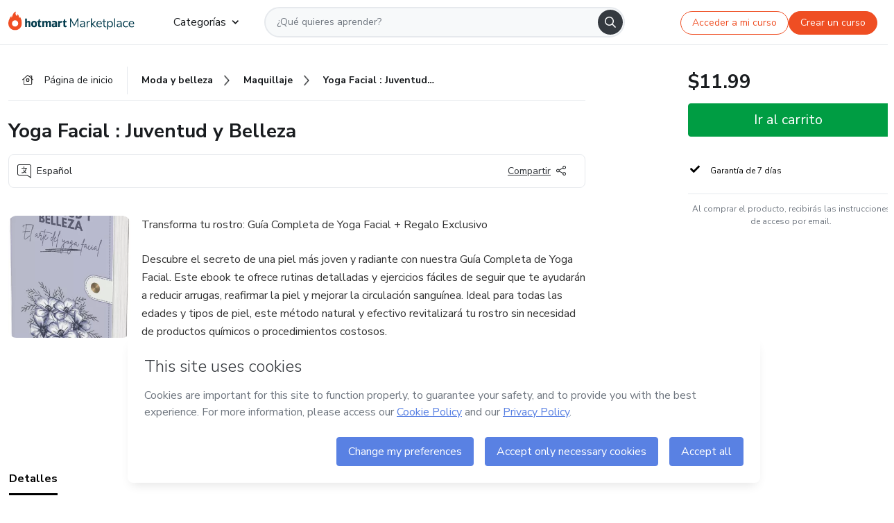

--- FILE ---
content_type: text/html; charset=utf-8
request_url: https://hotmart.com/es/marketplace/productos/yoga-facial-juventud-y-belleza/P93569370Y
body_size: 52899
content:
<!DOCTYPE html><html lang="pt-br"><head><meta charSet="utf-8"/><title>Yoga Facial : Juventud y Belleza - enzo toffoni | Hotmart</title><meta http-equiv="x-ua-compatible" content="IE=edge"/><meta name="keywords"/><meta name="abstract" content="Transforma tu rostro: Guía Completa de Yoga Facial + Regalo Exclusivo

Descubre el secreto de una piel más joven y radiante con nuestra Guía Completa de..."/><meta name="title" property="og:title" content="Yoga Facial : Juventud y Belleza - enzo toffoni | Hotmart"/><meta name="image" property="og:image" content="https://hotmart.s3.amazonaws.com/product_pictures/eb5da15e-f221-4cec-8484-ae7811de4cbb/4aa56f11d451.png"/><meta name="url" property="og:url" content="https://hotmart.com/es/marketplace/productos/yoga-facial-juventud-y-belleza/P93569370Y"/><meta name="description" property="og:description" content="Transforma tu rostro: Guía Completa de Yoga Facial + Regalo Exclusivo

Descubre el secreto de una piel más joven y radiante con nuestra Guía Completa de..."/><meta name="video" property="og:video" content=""/><meta name="site_name" property="og:site_name" content="Hotmart"/><meta name="type" property="og:type" content="Product"/><meta name="locale" property="og:locale" content="es"/><meta name="twitter:card" content="summary"/><meta name="twitter:site" content="@hotmart"/><meta name="twitter:url" content="https://hotmart.com/es/marketplace/productos/yoga-facial-juventud-y-belleza/P93569370Y"/><meta name="twitter:title" content="Yoga Facial : Juventud y Belleza - enzo toffoni | Hotmart"/><meta name="twitter:description" content="Transforma tu rostro: Guía Completa de Yoga Facial + Regalo Exclusivo

Descubre el secreto de una piel más joven y radiante con nuestra Guía Completa de..."/><meta name="twitter:image" content="https://hotmart.s3.amazonaws.com/product_pictures/eb5da15e-f221-4cec-8484-ae7811de4cbb/4aa56f11d451.png"/><meta name="theme-color" content="#F04E23"/><meta name="msapplication-TileColor" content="#F04E23"/><meta name="apple-mobile-web-app-status-bar-style" content="black-translucent"/><meta name="apple-mobile-web-app-title" content="Yoga Facial : Juventud y Belleza - enzo toffoni"/><meta name="application-name" content="Yoga Facial : Juventud y Belleza - enzo toffoni"/><meta name="viewport" content="width=device-width, height=device-height, initial-scale=1.0, minimum-scale=1.0"/><meta name="product-category" content="fashion_and_beauty"/><meta name="product-format" content="ebooks"/><meta name="product-has-video" content="false"/><link rel="canonical" href="https://hotmart.com/es/marketplace/productos/yoga-facial-juventud-y-belleza/P93569370Y"/><link rel="preload" as="image" imageSrcSet="https://static-media.hotmart.com/quZod--pWeuE0G9EJ3euOH12seM=/300x300/smart/filters:format(webp):background_color(white)/hotmart/product_pictures/eb5da15e-f221-4cec-8484-ae7811de4cbb/4aa56f11d451.png?w=360 360w, https://static-media.hotmart.com/quZod--pWeuE0G9EJ3euOH12seM=/300x300/smart/filters:format(webp):background_color(white)/hotmart/product_pictures/eb5da15e-f221-4cec-8484-ae7811de4cbb/4aa56f11d451.png?w=920 920w" imageSizes="100vw"/><meta name="next-head-count" content="30"/><link rel="dns-prefetch" href="https://static.hotjar.com"/><link rel="dns-prefetch" href="https://script.hotjar.com"/><link rel="dns-prefetch" href="https://www.googletagmanager.com"/><link rel="dns-prefetch" href="https://api-thumbor.hotmart.com"/><link rel="dns-prefetch" href="https://static-media.hotmart.com"/><base href="/"/><link rel="icon" type="image/png" sizes="16x16" href="product/static/images/favicon/favicon-16x16.png"/><link rel="preconnect" href="https://fonts.gstatic.com" crossorigin /><link data-next-font="" rel="preconnect" href="/" crossorigin="anonymous"/><link nonce="MAUplA2xnhwyQNSykVcUU1AaUetpCIOs64YI+Qrs6lg=" rel="preload" href="/product/_next/static/css/62c14626720fa899.css" as="style"/><link nonce="MAUplA2xnhwyQNSykVcUU1AaUetpCIOs64YI+Qrs6lg=" rel="stylesheet" href="/product/_next/static/css/62c14626720fa899.css" data-n-g=""/><link nonce="MAUplA2xnhwyQNSykVcUU1AaUetpCIOs64YI+Qrs6lg=" rel="preload" href="/product/_next/static/css/466f68e2602f3e83.css" as="style"/><link nonce="MAUplA2xnhwyQNSykVcUU1AaUetpCIOs64YI+Qrs6lg=" rel="stylesheet" href="/product/_next/static/css/466f68e2602f3e83.css" data-n-p=""/><link nonce="MAUplA2xnhwyQNSykVcUU1AaUetpCIOs64YI+Qrs6lg=" rel="preload" href="/product/_next/static/css/cf6378576427c48f.css" as="style"/><link nonce="MAUplA2xnhwyQNSykVcUU1AaUetpCIOs64YI+Qrs6lg=" rel="stylesheet" href="/product/_next/static/css/cf6378576427c48f.css" data-n-p=""/><noscript data-n-css="MAUplA2xnhwyQNSykVcUU1AaUetpCIOs64YI+Qrs6lg="></noscript><script defer="" nonce="MAUplA2xnhwyQNSykVcUU1AaUetpCIOs64YI+Qrs6lg=" nomodule="" src="/product/_next/static/chunks/polyfills-42372ed130431b0a.js"></script><script id="OPTIMIZELY_SCRIPT" src="https://cdn.optimizely.com/js/30513490040.js" defer="" nonce="MAUplA2xnhwyQNSykVcUU1AaUetpCIOs64YI+Qrs6lg=" data-nscript="beforeInteractive"></script><script src="/product/_next/static/chunks/webpack-259ce339d307cb99.js" nonce="MAUplA2xnhwyQNSykVcUU1AaUetpCIOs64YI+Qrs6lg=" defer=""></script><script src="/product/_next/static/chunks/main-06fe9187601fa819.js" nonce="MAUplA2xnhwyQNSykVcUU1AaUetpCIOs64YI+Qrs6lg=" defer=""></script><script src="/product/_next/static/chunks/pages/_app-d5213551367d1de0.js" nonce="MAUplA2xnhwyQNSykVcUU1AaUetpCIOs64YI+Qrs6lg=" defer=""></script><script src="/product/_next/static/chunks/a95945c1-cae904a37ce655ce.js" nonce="MAUplA2xnhwyQNSykVcUU1AaUetpCIOs64YI+Qrs6lg=" defer=""></script><script src="/product/_next/static/chunks/32cc4e91-3719e5a4e6dee5ae.js" nonce="MAUplA2xnhwyQNSykVcUU1AaUetpCIOs64YI+Qrs6lg=" defer=""></script><script src="/product/_next/static/chunks/b656f3f6-cc81ecd0a9768902.js" nonce="MAUplA2xnhwyQNSykVcUU1AaUetpCIOs64YI+Qrs6lg=" defer=""></script><script src="/product/_next/static/chunks/999-50af1a270e69bb28.js" nonce="MAUplA2xnhwyQNSykVcUU1AaUetpCIOs64YI+Qrs6lg=" defer=""></script><script src="/product/_next/static/chunks/7-2d93478d1cd36963.js" nonce="MAUplA2xnhwyQNSykVcUU1AaUetpCIOs64YI+Qrs6lg=" defer=""></script><script src="/product/_next/static/chunks/601-ac5212990e96eb45.js" nonce="MAUplA2xnhwyQNSykVcUU1AaUetpCIOs64YI+Qrs6lg=" defer=""></script><script src="/product/_next/static/chunks/740-45ea5011bf23efff.js" nonce="MAUplA2xnhwyQNSykVcUU1AaUetpCIOs64YI+Qrs6lg=" defer=""></script><script src="/product/_next/static/chunks/416-351ca8cb9a6aafb0.js" nonce="MAUplA2xnhwyQNSykVcUU1AaUetpCIOs64YI+Qrs6lg=" defer=""></script><script src="/product/_next/static/chunks/421-afd96185d75b44f1.js" nonce="MAUplA2xnhwyQNSykVcUU1AaUetpCIOs64YI+Qrs6lg=" defer=""></script><script src="/product/_next/static/chunks/19-3fc21e6417a00483.js" nonce="MAUplA2xnhwyQNSykVcUU1AaUetpCIOs64YI+Qrs6lg=" defer=""></script><script src="/product/_next/static/chunks/824-0f93a7b49cf29040.js" nonce="MAUplA2xnhwyQNSykVcUU1AaUetpCIOs64YI+Qrs6lg=" defer=""></script><script src="/product/_next/static/chunks/pages/marketplace/%5Bproduct%5D/%5Bslug%5D/%5Breference%5D-86342c18eef116fd.js" nonce="MAUplA2xnhwyQNSykVcUU1AaUetpCIOs64YI+Qrs6lg=" defer=""></script><script src="/product/_next/static/388cc6e34d0324e0dd9b03cec0aa738a139f9b90/_buildManifest.js" nonce="MAUplA2xnhwyQNSykVcUU1AaUetpCIOs64YI+Qrs6lg=" defer=""></script><script src="/product/_next/static/388cc6e34d0324e0dd9b03cec0aa738a139f9b90/_ssgManifest.js" nonce="MAUplA2xnhwyQNSykVcUU1AaUetpCIOs64YI+Qrs6lg=" defer=""></script><style data-href="https://fonts.googleapis.com/css2?family=Nunito+Sans:wght@400;700&display=swap">@font-face{font-family:'Nunito Sans';font-style:normal;font-weight:400;font-stretch:normal;font-display:swap;src:url(https://fonts.gstatic.com/l/font?kit=pe1mMImSLYBIv1o4X1M8ce2xCx3yop4tQpF_MeTm0lfGWVpNn64CL7U8upHZIbMV51Q42ptCp5F5bxqqtQ1yiU4G1ilntw&skey=60bfdc605ddb00b1&v=v19) format('woff')}@font-face{font-family:'Nunito Sans';font-style:normal;font-weight:700;font-stretch:normal;font-display:swap;src:url(https://fonts.gstatic.com/l/font?kit=pe1mMImSLYBIv1o4X1M8ce2xCx3yop4tQpF_MeTm0lfGWVpNn64CL7U8upHZIbMV51Q42ptCp5F5bxqqtQ1yiU4GMS5ntw&skey=60bfdc605ddb00b1&v=v19) format('woff')}@font-face{font-family:'Nunito Sans';font-style:normal;font-weight:400;font-stretch:100%;font-display:swap;src:url(https://fonts.gstatic.com/s/nunitosans/v19/pe0TMImSLYBIv1o4X1M8ce2xCx3yop4tQpF_MeTm0lfGWVpNn64CL7U8upHZIbMV51Q42ptCp7t4R-tQKr51pE8.woff2) format('woff2');unicode-range:U+0460-052F,U+1C80-1C8A,U+20B4,U+2DE0-2DFF,U+A640-A69F,U+FE2E-FE2F}@font-face{font-family:'Nunito Sans';font-style:normal;font-weight:400;font-stretch:100%;font-display:swap;src:url(https://fonts.gstatic.com/s/nunitosans/v19/pe0TMImSLYBIv1o4X1M8ce2xCx3yop4tQpF_MeTm0lfGWVpNn64CL7U8upHZIbMV51Q42ptCp7txR-tQKr51pE8.woff2) format('woff2');unicode-range:U+0301,U+0400-045F,U+0490-0491,U+04B0-04B1,U+2116}@font-face{font-family:'Nunito Sans';font-style:normal;font-weight:400;font-stretch:100%;font-display:swap;src:url(https://fonts.gstatic.com/s/nunitosans/v19/pe0TMImSLYBIv1o4X1M8ce2xCx3yop4tQpF_MeTm0lfGWVpNn64CL7U8upHZIbMV51Q42ptCp7t6R-tQKr51pE8.woff2) format('woff2');unicode-range:U+0102-0103,U+0110-0111,U+0128-0129,U+0168-0169,U+01A0-01A1,U+01AF-01B0,U+0300-0301,U+0303-0304,U+0308-0309,U+0323,U+0329,U+1EA0-1EF9,U+20AB}@font-face{font-family:'Nunito Sans';font-style:normal;font-weight:400;font-stretch:100%;font-display:swap;src:url(https://fonts.gstatic.com/s/nunitosans/v19/pe0TMImSLYBIv1o4X1M8ce2xCx3yop4tQpF_MeTm0lfGWVpNn64CL7U8upHZIbMV51Q42ptCp7t7R-tQKr51pE8.woff2) format('woff2');unicode-range:U+0100-02BA,U+02BD-02C5,U+02C7-02CC,U+02CE-02D7,U+02DD-02FF,U+0304,U+0308,U+0329,U+1D00-1DBF,U+1E00-1E9F,U+1EF2-1EFF,U+2020,U+20A0-20AB,U+20AD-20C0,U+2113,U+2C60-2C7F,U+A720-A7FF}@font-face{font-family:'Nunito Sans';font-style:normal;font-weight:400;font-stretch:100%;font-display:swap;src:url(https://fonts.gstatic.com/s/nunitosans/v19/pe0TMImSLYBIv1o4X1M8ce2xCx3yop4tQpF_MeTm0lfGWVpNn64CL7U8upHZIbMV51Q42ptCp7t1R-tQKr51.woff2) format('woff2');unicode-range:U+0000-00FF,U+0131,U+0152-0153,U+02BB-02BC,U+02C6,U+02DA,U+02DC,U+0304,U+0308,U+0329,U+2000-206F,U+20AC,U+2122,U+2191,U+2193,U+2212,U+2215,U+FEFF,U+FFFD}@font-face{font-family:'Nunito Sans';font-style:normal;font-weight:700;font-stretch:100%;font-display:swap;src:url(https://fonts.gstatic.com/s/nunitosans/v19/pe0TMImSLYBIv1o4X1M8ce2xCx3yop4tQpF_MeTm0lfGWVpNn64CL7U8upHZIbMV51Q42ptCp7t4R-tQKr51pE8.woff2) format('woff2');unicode-range:U+0460-052F,U+1C80-1C8A,U+20B4,U+2DE0-2DFF,U+A640-A69F,U+FE2E-FE2F}@font-face{font-family:'Nunito Sans';font-style:normal;font-weight:700;font-stretch:100%;font-display:swap;src:url(https://fonts.gstatic.com/s/nunitosans/v19/pe0TMImSLYBIv1o4X1M8ce2xCx3yop4tQpF_MeTm0lfGWVpNn64CL7U8upHZIbMV51Q42ptCp7txR-tQKr51pE8.woff2) format('woff2');unicode-range:U+0301,U+0400-045F,U+0490-0491,U+04B0-04B1,U+2116}@font-face{font-family:'Nunito Sans';font-style:normal;font-weight:700;font-stretch:100%;font-display:swap;src:url(https://fonts.gstatic.com/s/nunitosans/v19/pe0TMImSLYBIv1o4X1M8ce2xCx3yop4tQpF_MeTm0lfGWVpNn64CL7U8upHZIbMV51Q42ptCp7t6R-tQKr51pE8.woff2) format('woff2');unicode-range:U+0102-0103,U+0110-0111,U+0128-0129,U+0168-0169,U+01A0-01A1,U+01AF-01B0,U+0300-0301,U+0303-0304,U+0308-0309,U+0323,U+0329,U+1EA0-1EF9,U+20AB}@font-face{font-family:'Nunito Sans';font-style:normal;font-weight:700;font-stretch:100%;font-display:swap;src:url(https://fonts.gstatic.com/s/nunitosans/v19/pe0TMImSLYBIv1o4X1M8ce2xCx3yop4tQpF_MeTm0lfGWVpNn64CL7U8upHZIbMV51Q42ptCp7t7R-tQKr51pE8.woff2) format('woff2');unicode-range:U+0100-02BA,U+02BD-02C5,U+02C7-02CC,U+02CE-02D7,U+02DD-02FF,U+0304,U+0308,U+0329,U+1D00-1DBF,U+1E00-1E9F,U+1EF2-1EFF,U+2020,U+20A0-20AB,U+20AD-20C0,U+2113,U+2C60-2C7F,U+A720-A7FF}@font-face{font-family:'Nunito Sans';font-style:normal;font-weight:700;font-stretch:100%;font-display:swap;src:url(https://fonts.gstatic.com/s/nunitosans/v19/pe0TMImSLYBIv1o4X1M8ce2xCx3yop4tQpF_MeTm0lfGWVpNn64CL7U8upHZIbMV51Q42ptCp7t1R-tQKr51.woff2) format('woff2');unicode-range:U+0000-00FF,U+0131,U+0152-0153,U+02BB-02BC,U+02C6,U+02DA,U+02DC,U+0304,U+0308,U+0329,U+2000-206F,U+20AC,U+2122,U+2191,U+2193,U+2212,U+2215,U+FEFF,U+FFFD}</style></head><body><noscript><iframe src="https://www.googletagmanager.com/ns.html?id=GTM-KQFMS3D" height="0" width="0" style="-marketplace:none;visibility:hidden"></iframe></noscript><div id="__next"><div class="body-redesign"><div class="shortcuts"><a tabindex="0" accessKey="1" data-testid="main-content" class="sr-only sr-only-focusable" href="/es/marketplace/productos/yoga-facial-juventud-y-belleza/P93569370Y#text_description"><span>Ir al contenido principal</span></a><a class="sr-only sr-only-focusable" tabindex="0" accessKey="2" data-testid="checkout-content" href="/es/marketplace/productos/yoga-facial-juventud-y-belleza/P93569370Y#payment"><span>Ir a la página de pago</span></a><a class="sr-only sr-only-focusable" tabindex="0" accessKey="3" data-testid="language-content" href="/es/marketplace/productos/yoga-facial-juventud-y-belleza/P93569370Y#hm-mktplace-footer"><span>Ir al pie de página</span></a></div><div style="display:contents"></div><div class="redesigned-content"><div class="content-center redesigned-grid _mt-md-4 content-center--marketplace" role="main"><div class="column-content"><div class="section-navigation _pt-9 _pt-md-11"><script type="application/ld+json">{"@context":"https://schema.org","@graph":[{"@type":"Organization","name":"Hotmart Marketplace","url":"https://hotmart.com/es/marketplace","logo":"https://hotmart.com/product/static/images/placeholder/logo-hm.svg"},{"@type":"BreadcrumbList","itemListElement":[{"@type":"ListItem","position":1,"name":"Página de inicio","item":"https://hotmart.com/es/marketplace"},{"@type":"ListItem","position":2,"name":"moda-e-beleza","item":"https://hotmart.com/es/marketplace/categorias/moda-y-belleza"},{"@type":"ListItem","position":3,"name":"maquiagem","item":"https://hotmart.com/es/marketplace/categorias/moda-y-belleza/maquillaje"},{"@type":"ListItem","position":4,"name":"Yoga Facial : Juventud y Belleza"}]}]}</script><div role="navigation" class="_w-full _border-bottom"><div class="breadcrumbs breadcrumbs--redesigned _mx-auto _w-full"><a href="https://hotmart.com/es/marketplace"><div class="breadcrumbs__section breadcrumbs__home short"><div class="_h-4 _w-4 _text-gray-900"><span style="box-sizing:border-box;display:inline-block;overflow:hidden;width:initial;height:initial;background:none;opacity:1;border:0;margin:0;padding:0;position:relative;max-width:100%"><span style="box-sizing:border-box;display:block;width:initial;height:initial;background:none;opacity:1;border:0;margin:0;padding:0;max-width:100%"><img style="display:block;max-width:100%;width:initial;height:initial;background:none;opacity:1;border:0;margin:0;padding:0" alt="" aria-hidden="true" src="data:image/svg+xml,%3csvg%20xmlns=%27http://www.w3.org/2000/svg%27%20version=%271.1%27%20width=%2716%27%20height=%2714%27/%3e"/></span><img alt="" src="[data-uri]" decoding="async" data-nimg="intrinsic" class="image-icon black-november-banner__tag" style="position:absolute;top:0;left:0;bottom:0;right:0;box-sizing:border-box;padding:0;border:none;margin:auto;display:block;width:0;height:0;min-width:100%;max-width:100%;min-height:100%;max-height:100%"/><noscript><img alt="" loading="lazy" decoding="async" data-nimg="intrinsic" style="position:absolute;top:0;left:0;bottom:0;right:0;box-sizing:border-box;padding:0;border:none;margin:auto;display:block;width:0;height:0;min-width:100%;max-width:100%;min-height:100%;max-height:100%" class="image-icon black-november-banner__tag" srcSet="https://hotmart.com/product/static/images/icons/home.svg?w=360 1x" src="https://hotmart.com/product/static/images/icons/home.svg?w=360"/></noscript></span></div><span class="breadcrumbs__icon breadcrumbs__text">Página de inicio</span></div></a><a href="https://hotmart.com/es/marketplace/categorias/moda-y-belleza"><div class="breadcrumbs__section breadcrumbs__section__categories"><span class="breadcrumbs__category-label breadcrumbs__text _font-weight-bold">Moda y belleza</span><span style="box-sizing:border-box;display:inline-block;overflow:hidden;width:initial;height:initial;background:none;opacity:1;border:0;margin:0;padding:0;position:relative;max-width:100%"><span style="box-sizing:border-box;display:block;width:initial;height:initial;background:none;opacity:1;border:0;margin:0;padding:0;max-width:100%"><img style="display:block;max-width:100%;width:initial;height:initial;background:none;opacity:1;border:0;margin:0;padding:0" alt="" aria-hidden="true" src="data:image/svg+xml,%3csvg%20xmlns=%27http://www.w3.org/2000/svg%27%20version=%271.1%27%20width=%278%27%20height=%278%27/%3e"/></span><img alt="" src="[data-uri]" decoding="async" data-nimg="intrinsic" class="image-icon black-november-banner__tag" style="position:absolute;top:0;left:0;bottom:0;right:0;box-sizing:border-box;padding:0;border:none;margin:auto;display:block;width:0;height:0;min-width:100%;max-width:100%;min-height:100%;max-height:100%"/><noscript><img alt="" loading="lazy" decoding="async" data-nimg="intrinsic" style="position:absolute;top:0;left:0;bottom:0;right:0;box-sizing:border-box;padding:0;border:none;margin:auto;display:block;width:0;height:0;min-width:100%;max-width:100%;min-height:100%;max-height:100%" class="image-icon black-november-banner__tag" srcSet="https://hotmart.com/product/static/images/icons/arrow-right.png?w=360 1x" src="https://hotmart.com/product/static/images/icons/arrow-right.png?w=360"/></noscript></span></div></a><a href="https://hotmart.com/es/marketplace/categorias/moda-y-belleza/maquillaje"><div class="breadcrumbs__section breadcrumbs__section__categories"><span class="breadcrumbs__category-label breadcrumbs__text _font-weight-bold">Maquillaje</span><span style="box-sizing:border-box;display:inline-block;overflow:hidden;width:initial;height:initial;background:none;opacity:1;border:0;margin:0;padding:0;position:relative;max-width:100%"><span style="box-sizing:border-box;display:block;width:initial;height:initial;background:none;opacity:1;border:0;margin:0;padding:0;max-width:100%"><img style="display:block;max-width:100%;width:initial;height:initial;background:none;opacity:1;border:0;margin:0;padding:0" alt="" aria-hidden="true" src="data:image/svg+xml,%3csvg%20xmlns=%27http://www.w3.org/2000/svg%27%20version=%271.1%27%20width=%278%27%20height=%278%27/%3e"/></span><img alt="" src="[data-uri]" decoding="async" data-nimg="intrinsic" class="image-icon black-november-banner__tag" style="position:absolute;top:0;left:0;bottom:0;right:0;box-sizing:border-box;padding:0;border:none;margin:auto;display:block;width:0;height:0;min-width:100%;max-width:100%;min-height:100%;max-height:100%"/><noscript><img alt="" loading="lazy" decoding="async" data-nimg="intrinsic" style="position:absolute;top:0;left:0;bottom:0;right:0;box-sizing:border-box;padding:0;border:none;margin:auto;display:block;width:0;height:0;min-width:100%;max-width:100%;min-height:100%;max-height:100%" class="image-icon black-november-banner__tag" srcSet="https://hotmart.com/product/static/images/icons/arrow-right.png?w=360 1x" src="https://hotmart.com/product/static/images/icons/arrow-right.png?w=360"/></noscript></span></div></a><div class="breadcrumbs__section _w-full _justify-content-between"><span class="breadcrumbs__category-label__ellipsis _font-weight-bold">Yoga Facial : Juventud y Belleza</span></div></div></div></div><section class="section _mt-md-4" id="title"><div class="_d-flex _flex-column _w-full _pt-2"><div><h1 class="_mx-0 _mb-0 _mt-1 _text-md-5 _font-weight-bold _line-height redesigned-main-title">Yoga Facial : Juventud y Belleza</h1></div><div class="_d-flex _mt-4 _justify-content-start _align-items-center _px-3 _py-2 _border _rounded-lg redesigned-main-title-tags"><span class="_d-flex _align-items-center redesigned-main-title-icon"><span style="box-sizing:border-box;display:inline-block;overflow:hidden;width:initial;height:initial;background:none;opacity:1;border:0;margin:0;padding:0;position:relative;max-width:100%"><span style="box-sizing:border-box;display:block;width:initial;height:initial;background:none;opacity:1;border:0;margin:0;padding:0;max-width:100%"><img style="display:block;max-width:100%;width:initial;height:initial;background:none;opacity:1;border:0;margin:0;padding:0" alt="" aria-hidden="true" src="data:image/svg+xml,%3csvg%20xmlns=%27http://www.w3.org/2000/svg%27%20version=%271.1%27%20width=%2720%27%20height=%2720%27/%3e"/></span><img alt="" src="[data-uri]" decoding="async" data-nimg="intrinsic" class="image-icon" style="position:absolute;top:0;left:0;bottom:0;right:0;box-sizing:border-box;padding:0;border:none;margin:auto;display:block;width:0;height:0;min-width:100%;max-width:100%;min-height:100%;max-height:100%"/><noscript><img alt="" loading="lazy" decoding="async" data-nimg="intrinsic" style="position:absolute;top:0;left:0;bottom:0;right:0;box-sizing:border-box;padding:0;border:none;margin:auto;display:block;width:0;height:0;min-width:100%;max-width:100%;min-height:100%;max-height:100%" class="image-icon" srcSet="https://hotmart.com/product/static/images/icons/language.svg?w=360 1x" src="https://hotmart.com/product/static/images/icons/language.svg?w=360"/></noscript></span><span class="_pl-2">Español</span></span><div class="redesigned-main-title-icon redesigned-share-button"><div></div></div></div></div></section><section class="section section-divider _pt-6 _pt-md-7" id="description"><div class="_d-flex _w-full redesigned-main-container"><div class="redesigned-main-title-image _mr-4"><div class="product-image-wrapper" tabindex="-1"><span style="box-sizing:border-box;display:block;overflow:hidden;width:initial;height:initial;background:none;opacity:1;border:0;margin:0;padding:0;position:relative"><span style="box-sizing:border-box;display:block;width:initial;height:initial;background:none;opacity:1;border:0;margin:0;padding:0;padding-top:100%"></span><img data-testid="content-image" alt="Imagen de portada para Ebook Yoga Facial : Juventud y Belleza" role="presentation" sizes="100vw" srcSet="https://static-media.hotmart.com/quZod--pWeuE0G9EJ3euOH12seM=/300x300/smart/filters:format(webp):background_color(white)/hotmart/product_pictures/eb5da15e-f221-4cec-8484-ae7811de4cbb/4aa56f11d451.png?w=360 360w, https://static-media.hotmart.com/quZod--pWeuE0G9EJ3euOH12seM=/300x300/smart/filters:format(webp):background_color(white)/hotmart/product_pictures/eb5da15e-f221-4cec-8484-ae7811de4cbb/4aa56f11d451.png?w=920 920w" src="https://static-media.hotmart.com/quZod--pWeuE0G9EJ3euOH12seM=/300x300/smart/filters:format(webp):background_color(white)/hotmart/product_pictures/eb5da15e-f221-4cec-8484-ae7811de4cbb/4aa56f11d451.png?w=920" decoding="async" data-nimg="responsive" class="product-image" style="position:absolute;top:0;left:0;bottom:0;right:0;box-sizing:border-box;padding:0;border:none;margin:auto;display:block;width:0;height:0;min-width:100%;max-width:100%;min-height:100%;max-height:100%"/></span></div></div><div class="_flex-1"><div class="_w-full _line-height-lg _text-gray-600 product-description--hide"><p class="_mb-5" role="paragraph">Transforma tu rostro: Guía Completa de Yoga Facial + Regalo Exclusivo</p><p class="_mb-5" role="paragraph">Descubre el secreto de una piel más joven y radiante con nuestra Guía Completa de Yoga Facial. Este ebook te ofrece rutinas detalladas y ejercicios fáciles de seguir que te ayudarán a reducir arrugas, reafirmar la piel y mejorar la circulación sanguínea. Ideal para todas las edades y tipos de piel, este método natural y efectivo revitalizará tu rostro sin necesidad de productos químicos o procedimientos costosos.</p><p class="_mb-5" role="paragraph">¿Por qué elegir este ebook?</p><p class="_mb-5" role="paragraph">Resultados Visibles: Notarás la diferencia en pocas semanas.</p><p class="_mb-5" role="paragraph">Método Natural: Solo necesitas tus manos y unos minutos al día.</p><p class="_mb-5" role="paragraph">Guía Detallada: Rutinas paso a paso con ilustraciones claras.</p><p class="_mb-5" role="paragraph">¡Y eso no es todo! Al adquirir nuestra Guía Completa de Yoga Facial, recibirás gratis un ebook adicional sobre Drenaje Linfático Facial, una técnica poderosa para desintoxicar tu piel, reducir la hinchazón y mejorar tu complexión.</p><p class="_mb-5" role="paragraph">No dejes pasar esta oportunidad única. Con esta doble oferta, estás a un paso de lucir una piel más joven y saludable sin gastar una fortuna. ¡Transforma tu rostro hoy!</p></div><div class="_mt-3 _font-weight-bold _text-decoration-underline _cursor-pointer"><span class="_mr-2">Mostrar más</span><span style="box-sizing:border-box;display:inline-block;overflow:hidden;width:initial;height:initial;background:none;opacity:1;border:0;margin:0;padding:0;position:relative;max-width:100%"><span style="box-sizing:border-box;display:block;width:initial;height:initial;background:none;opacity:1;border:0;margin:0;padding:0;max-width:100%"><img style="display:block;max-width:100%;width:initial;height:initial;background:none;opacity:1;border:0;margin:0;padding:0" alt="" aria-hidden="true" src="data:image/svg+xml,%3csvg%20xmlns=%27http://www.w3.org/2000/svg%27%20version=%271.1%27%20width=%2712%27%20height=%276%27/%3e"/></span><img alt="" src="[data-uri]" decoding="async" data-nimg="intrinsic" class="image-icon" style="position:absolute;top:0;left:0;bottom:0;right:0;box-sizing:border-box;padding:0;border:none;margin:auto;display:block;width:0;height:0;min-width:100%;max-width:100%;min-height:100%;max-height:100%"/><noscript><img alt="" loading="lazy" decoding="async" data-nimg="intrinsic" style="position:absolute;top:0;left:0;bottom:0;right:0;box-sizing:border-box;padding:0;border:none;margin:auto;display:block;width:0;height:0;min-width:100%;max-width:100%;min-height:100%;max-height:100%" class="image-icon" srcSet="https://hotmart.com/product/static/images/icons/chevron-down.svg?w=360 1x" src="https://hotmart.com/product/static/images/icons/chevron-down.svg?w=360"/></noscript></span></div></div></div></section><section class="section section-divider" id="tabs"><div><hot-nav className="hot-nav--tabs"><ul class="tab-content__list"></ul></hot-nav><div class="tab-content"></div></div></section><section class="section section-divider" id="about-author"><div class="_mb-5 _text-4 _text-md-5 _font-weight-bold ">Más información sobre quien creó el contenido</div><div class="_w-full _line-height-lg _text-gray-600"><p role="paragraph"></p></div></section><section class="section section-divider _border-bottom related-products-container" id="related-products"><div style="display:contents"><div></div></div></section><section class="section section-divider" id="faq"><div style="display:contents"><div class="faq-container"><h2 class="_w-full _mb-4 _text-md-5 _font-weight-bold">Preguntas frecuentes</h2><div class="faq"><div class="accordion redesigned-modules" style="min-height:576px"></div></div></div></div></section><section class="disclaimer-container" id="abusive-disclaimer">El contenido de este producto no representa la opinión de Hotmart. Si ves informaciones inadecuadas,<!-- --> <a href="https://help.hotmart.com/es" target="_blank" rel="noreferrer" tabindex="0" aria-label="El contenido de este producto no representa la opinión de Hotmart. Si ves informaciones inadecuadas, denúncialas aquí">denúncialas aquí</a></section></div><div class="column-checkout" id="payment"><div style="display:contents"></div><div class="calendar-modal hide"><div style="display:contents"></div></div></div></div></div><div></div></div></div><script id="__NEXT_DATA__" type="application/json" nonce="MAUplA2xnhwyQNSykVcUU1AaUetpCIOs64YI+Qrs6lg=">{"props":{"pageProps":{"_nextI18Next":{"initialI18nStore":{"es":{"common":{"general":{"application":"Pantalla","name":"Nombre","back":"Volver","day":"día","days":"días","hour":"hora","hours":"horas","login":"Entrar","register":"Registrar","signup":"Quiero vender en Hotmart","sell":"Quiero vender","categories":"Categorías","subcategories":"Subcategorías","my_shopping":"Mis compras","abusive_disclaimer":{"phrase_1":"El contenido de este producto no representa la opinión de Hotmart. Si ves informaciones inadecuadas,","phrase_2":"denúncialas aquí"},"display_components":{"header":{"signInLabel":"Acceder a mi curso","signUpLabel":"Crear un curso"}},"language":{"pt-br":"Portugués","en":"Inglés","es":"Español","fr":"Francés","de":"Alemán","it":"Italiano","ar":"Árabe","ja":"Japonés"},"country":"País","description":"Conoce el contenido","more_info":"Más sobre este producto","hotmarter_info":"Más información sobre quien creó el contenido","related_products":"Otros productos de quien creó este contenido","advantages":"Conoce las ventajas","text_ai":"El contenido de esta sección se ha generado con la ayuda de inteligencia artificial, usando los datos del producto.","product_rating":"Nota del producto"},"subcategory":{"animals_and_plants":"Animales y Plantas","business_and_careers":"Negocios y Carrera","building_and_constructing":"Casa y Construcción","digital_entrepreneurship":"Emprendimiento Digital","design":"Diseño","education":"Educación","entertainment":"Entretenimiento","environment":"Ecología y Medio Ambiente","fashion_and_beauty":"Moda y Belleza","finance":"Finanzas e Inversiones","gastronomy":"Culinaria y Gastronomía","general":"General","health_and_sports":"Salud y Deportes","hobbies":"Hobbies","idioms":"Idiomas","information_technology":"Tecnología de la Información","internet":"Internet","law":"Derecho","literature":"Literatura","music_and_arts":"Música y Artes","personal_development":"Desarrollo Personal","relationships":"Relaciones","sexuality":"Sexualidad","software":"Aplicaciones \u0026 Software","spirituality":"Espiritualidad"},"product_format":{"online_course":"Curso online","online_service":"Servicio online","ebook":"Ebook","online_event":"Evento online","presential_event":"Evento presencial"},"product_image_alt":"Imagen de portada para {{format}} {{name}}","category":{"general":{"name":"General"},"health_and_sports":{"name":"Salud y Deportes"},"finance":{"name":"Finanzas e Inversiones"},"relationships":{"name":"Relaciones"},"business_and_careers":{"name":"Negocios y Carrera"},"spirituality":{"name":"Espiritualidad"},"sexuality":{"name":"Sexualidad"},"digital_entrepreneurship":{"name":"Emprendimiento Digital"},"entertainment":{"name":"Entretenimiento"},"gastronomy":{"name":"Cocina y Gastronomía"},"idioms":{"name":"Idiomas"},"law":{"name":"Derecho"},"software":{"name":"Software, Programas para descargar"},"apps":{"name":"Aplicaciones para Teléfono celular"},"literature":{"name":"Literatura"},"building_and_constructing":{"name":"Casa y Construcción"},"personal_development":{"name":"Desarrollo Personal"},"fashion_and_beauty":{"name":"Moda y Belleza"},"product_community":{"name":"Comunidad"},"animals_and_plants":{"name":"Animales y Plantas"},"education":{"name":"Educación"},"hobbies":{"name":"Hobbies"},"design":{"name":"Diseño"},"internet":{"name":"Internet"},"environment":{"name":"Ecología y Medio Ambiente"},"music_and_arts":{"name":"Música y Artes"},"information_technology":{"name":"Tecnología de la Información"},"online_services":{"name":"Cursos online y Servicios de Suscripción"},"online_event":{"name":"Evento Online"},"ebooks":{"name":"eBooks o Documentos"},"etickets":{"name":"Entradas para eventos"},"videos":{"name":"Screencasts, películas, clips"},"audios":{"name":"Audios, Canciones, Ringtones"},"images":{"name":"Imágenes, Iconos, Fotos"},"serial":{"name":"Números de Serie, Cupones de Descuento"},"serial_codes":{"name":"Números de Serie, Cupones de Descuento"},"mobile":{"name":"Aplicaciones para Teléfono celular"},"code":{"name":"Plantillas, Códigos Fuente"},"templates":{"name":"Plantillas, Códigos Fuente"},"online_service":{"name":"Servicio online"},"physical_product":{"name":"Productos Físicos"}},"cards":{"access_ilimited":{"title":"ACCESO ILIMITADO","description":"Accede las 24 horas del día, los 7 días de la semana y en cualquier lugar del mundo. Desde tu tablet, smartphone o computadora."},"warranty":{"title":"HASTA 30 DÍAS DE GARANTÍA","description":"Puedes solicitar el reembolso de tu compra en un plazo de 30 días, de acuerdo con las reglas definidas por el(la) dueño(a) del curso."},"safe_payment":{"title":"PAGOS SEGUROS","description":"Aquí tus informaciones están protegidas en servidores muy confiables, garantizando la seguridad de tus datos bancarios contra terceros."}},"badge":{"verified_profile":"Perfil verificado","best_seller":"Perfil Best Seller","title_author":"Autor(a)","trust":"¡Perfil Verificado por Hotmart!","digital_title":"Contenido","digital":"Contenido 100 % Digital","certification_title":"Certificado","file_format":"Formato del Archivo","file_format_text":"Archivo entregado en {{format}}"},"social_media":{"email":"Email","instagram":"Instagram","youtube-play":"YouTube","twitter":"Twitter","facebook":"Facebook"},"error":{"page_not_found":"Página no encontrada","page_not_found_title":"Uy...","page_not_found_description":"El link al que intentaste acceder no está disponible","page_not_found_subdescription":"o se lo tragó un agujero negro...","page_unauthorized":"Tienes que haber iniciado sesión para acceder a esta página.","page_forbidden":"No tienes permiso para acceder a esta página.","page_button_access":"Accede a la plataforma","page_button_home":"Ir a la página inicial","page_not_found_button":"¡Conoce Hotmart!","search_text":"¿Qué quieres aprender?","search_placeholder":"Ej: ¿\"Culinaria\", \"Emprendimiento\", \"Pérdida de peso\"...?"},"recover":{"title":"Estamos pasando por un período de inestabilidad. Por ello, la página del producto","title1":"está indisponible. Sin embargo, todavía puedes comprarlo accediendo al siguiente link de pagos:"},"faq":{"title":"Preguntas frecuentes","title_new":"Preguntas frecuentes","hotmart":"¿Qué es Hotmart?","hotmart_content":"Hotmart es la mayor plataforma de productos digitales de América Latina. Con nuestras herramientas, Así como {{user}}, cualquier persona puede crear, divulgar y venderle cursos online, ebooks y mucho más al mundo entero.","product":"¿Qué son los productos digitales?","product_content":"Prácticamente cualquier producto vendido y entregado de forma digital puede considerarse un producto digital. Entre los principales, podemos citar cursos online, videoclases, ebooks y también entradas para eventos online o presenciales.","verified_profile":"¿Quién tiene un perfil certificado en Hotmart?","verified_profile_content":"Los Productores, Afiliados e Influencers Digitales que utilizan nuestra herramienta y son nuestros socios pueden tener un perfil en Hotmart. Aun así, todos ellos son revisados y certificados por nuestro equipo antes de ir al aire - lo que asegura la confiabilidad y calidad de las informaciones que llegan al usuario. ","new_user":"¿Yo también puedo ser un usuario de Hotmart?","new_user_content":"¡Sí! Puedes hacer tu registro en el sitio {{context}}. Después, puedes utilizar nuestra plataforma para trabajar como Afiliado o Productor y construir tu propio negocio en Internet.","buy_product":"¿Cuáles son las ventajas de comprar un producto digital?","buy_product_content":"Entre las principales ventajas de un producto digital, podemos citar su fácil acceso, que te permite usarlo desde cualquier lugar y siempre que lo desees; la agilidad en la entrega, que se realiza inmediatamente después de la confirmación de pago; la variedad y calidad del contenido, con miles de opciones para lo que necesitas.","hotmarter":"¿Quién crea un producto digital?","hotmarter_content":"Los productos digitales son desarrollados por personas a las que llamamos Productores. Por lo general, son expertos en algún tema y utilizan las tecnologías de Hotmart para difundir sus conocimientos. ¡{{user}} es un ejemplo de eso!","digital_product":"¿Qué son los productos digitales?","digital_product_content":"Prácticamente cualquier producto vendido y entregado de forma digital puede considerarse un producto digital. Entre los principales, podemos citar cursos online, videoclases, ebooks y también entradas para eventos online o presenciales.","access_product":"¿Cómo acceder al contenido de un producto digital?","access_product_content":"Una vez que concluyes tu compra, recibes un email con el enlace de acceso a tu producto - que puede ser tanto la descarga de un ebook como un área de miembros, con todas las clases de un curso online, por ejemplo.","guarantee":"¿Cómo funciona la garantía de Hotmart?","guarantee_content":"{{user}}, dueño(a) del producto, le asigna {{days}} días de garantía al {{product}}. Hotmart, por su parte, garantiza que tengas al menos 7 días de garantía, siguiendo las determinaciones legales establecidas en el Código de Defensa del Consumidor.","certified":"¿Qué es y cómo funciona el certificado?","certified_content":"Algunos cursos online ofrecen un certificado digital de conclusión. Para obtener este certificado, basta acceder al área de miembros del curso o ponerte en contacto con el Productor responsable. Puedes utilizar estos certificados en redes sociales como LinkedIn, por ejemplo.","hotmarter_rating":"¿Qué es la nota de un producto y cómo funciona la evaluación?","hotmarter_rating_content":"La nota media del producto {{type}} es de {{rating}}. Después comprar un producto en Hotmart, tienes la oportunidad de evaluar su calidad y de comunicarnos tu nivel de satisfacción con relación a él. Luego creamos una nota media de las evaluaciones que, junto a tus comentarios, también ayudará a otras personas a decidir con relación a la compra del producto.","review_title":"¿Quién evaluó {{product}}?","review_content":"Todas las evaluaciones mostradas aquí han sido realizadas por \u003cstrong\u003epersonas reales\u003c/strong\u003e que han comprado y han dado su opinión sobre {{type}}. Cuando alguien compra un {{type}} a través de Hotmart, recibe una invitación para evaluar su contenido. La nota en esta página es el resultado de la \u003cstrong\u003emedia de las evaluaciones\u003c/strong\u003e realizadas por los compradores, que va de 1 a 5 estrellas.","stars_title":"¿Qué es y cómo funciona la Nota Media del {{type}}?","stars_content":"La nota media de {{product}} es de {{rating}} estrellas.\n\nDepués de cada compra en Hotmart, tienes la oportunidad de evaluar la calidad del {{type}} y tu nivel de satisfacción. Con la opinión de los compradores nuestro sistema calcula la nota y también recolectamos los comentarios de estos, lo que también va a ayudar a otras personas en su momento de decisión de compra.","assurance_title":"¿Cómo funciona el “Plazo de Garantía”?","assurance_content_5days":"El Plazo de Garantía es el período que tienes para pedir el \u003cstrong\u003ereembolso\u003c/strong\u003e integral del valor que pagaste por tu compra, cuando el producto no te sea satisfactorio.\n\nUna vez solicitado el reembolso, Hotmart lo procesa automáticamente en hasta \u003cstrong\u003e5 días\u003c/strong\u003e. Para pagos con solicitud de pago, necesitarás informar una cuenta bancaria para recibir el dinero. Pasados los 5 días, el valor podrá ser identificado en tu cuenta en hasta 7 días hábiles. Ya el reembolso en la factura de la tarjeta de crédito varía de acuerdo con el medio de pago utilizado y puede tardar de 30 a 60 días.","assurance_content":"El Plazo de Garantía es el período que tienes para pedir el \u003cstrong\u003ereembolso\u003c/strong\u003e integral del valor que pagaste por tu compra, cuando el producto no te sea satisfactorio.\n\nUna vez solicitado el reembolso, Hotmart lo procesa automáticamente en hasta \u003cstrong\u003e5 días\u003c/strong\u003e. Para pagos con solicitud de pago, necesitarás informar una cuenta bancaria para recibir el dinero. Pasados los 5 días, el valor podrá ser identificado en tu cuenta en hasta 7 días hábiles. Ya el reembolso en la factura de la tarjeta de crédito varía de acuerdo con el medio de pago utilizado y puede reflejarse en la factura actual o en la siguiente.","digital_title":"¿Qué significa “Contenido 100 % Digital”?","digital_content":"Significa que el producto {{product}} se entregará de forma 100 % online. Puede ser un curso online, un ebook, una serie de videoclases, etc. Se podrá acceder o descargar este contenido a través de una computadora, un celular, un tablet u otro dispositivo digital. Quien compra un producto digital recibe un enlace por email con todos los datos para acceder al producto.","certificate":{"title":"¿Qué es y cómo funciona el Certificado de Conclusión digital?","course":"Algunos cursos online ofrecen un certificado digital de conclusión. Los alumnos pueden emitir ese certificado al final del curso","event":"Algunos eventos ofrecen un certificado digital de conclusión. Habiendo efectuado su compra, es posible emitir ese certificado al final del evento","description":"o entrando en contacto con el Autor o Autora. Estos certificados pueden compartirse en redes sociales como LinkedIn y también insertarse en informaciones curriculares."},"wish_title":"Tengo interés en este {{type}} ¿Cómo puedo comprarlo?","wish_content":"Para comprar este {{type}}, haz clic en el botón “\u003cu\u003eComprar\u003c/u\u003e”. Recuerda que no todos los {{typePlural}} estarán siempre disponibles para su compra. Es posible que el Autor o Autora esté preparando un nuevo grupo todavía sin inscripciones abiertas.","service_online":"En productos del tipo Servicio online, puedes elegir uno de los días y horarios que estén libres y reservarlos.\n\nDespués de elegirlo, haz clic en “Ir a pago”.","product_general":"Un producto disponible para su compra informa su valor y formas de pago.\n","sac_title":"Tengo otras dudas, ¿quién puede contestarlas?","sac_content":"Accede a nuestra \u003ca rel=\"noreferrer\" target=\"_blank\" style=\"color: #51C1C3\" href=\"https://atendimento.hotmart.com.br/hc/es-es\"\u003eCentral de Atención\u003c/a\u003e, donde respondemos con detalle todas las dudas que puedas tener antes, durante o después de comprar un producto digital en Hotmart.","type_product":"producto","type_course":"curso","type_service":"servicio","type_event":"evento","type_products":"productos","type_courses":"cursos","type_services":"servicios","type_events":"eventos","event":{"title":"¿Cómo accedo a mi evento?","description":"Después de la compra, tu entrada llegará por \u003cstrong\u003eemail\u003c/strong\u003e. Podrás acceder a ella o descargarla a través de tu computadora, teléfono celular, tablet o cualquier otro dispositivo digital adecuado para ello.","first_step":"01 - inicia sesión haciendo clic en","second_step":"\n02 - Accede al menú lateral, haz clic en","third_step":"\n03 - Haz clic en","purchases":"\nTodos los productos comprados estarán disponibles aquí :)"},"product_access":{"title":"¿Cómo accedo a mi producto?","steps":"\n\nTambién puedes acceder al producto comprado en esta página:\n","description":"Recibirás el acceso a {{product}} \u003cstrong\u003epor email\u003c/strong\u003e. Puede ser un curso online, ebook, serie de videoclases, servicio, evento, etc. Podrás acceder al contenido o descargarlo a través de tu computadora, teléfono celular, tablet o cualquier otro dispositivo digital adecuado para ello.","purchases":"\n¡En \"Mis compras\" estarán todos los productos que hayas comprado ya!"},"unavailable_title":"Producto indisponible para su compra. ¿Qué quiere decir esto?","unavailable_description":"En algunos casos, el producto puede no estar disponible para su compra. Eso puede pasar por decisión del Autor o Autora que puede, por ejemplo, venderlo solo durante algunos periodos del año. En este caso, en lugar del precio será exhibido el mensaje: \u003cstrong\u003eEste producto no está disponible por ahora\u003c/strong\u003e\n\nSi ya lo has comprado, podrás acceder a él normalmente desde tu cuenta.","affiliate_title":"¿Cómo afiliarme?","affiliate_description":"Para ser Afiliado(a), te recomendamos que leas las guías que ofrecemos en todos los canales de la \u003ca rel=\"noreferrer\" target=\"_blank\" href=\"https://www.hotmart.com/es/affiliates\"\u003eHotmart\u003c/a\u003e. Además, una buena manera de informarte un poco más es accediendo a nuestro \u003ca rel=\"noreferrer\" target=\"_blank\" href=\"https://blog.hotmart.com/es/ganar-dinero-como-afiliado/\"\u003eblog\u003c/a\u003e.\n\nEl producto de esta página está disponible apenas para su compra, para ver los productos de afiliación, ve hasta el \u003ca rel=\"noreferrer\" target=\"_blank\" href=\"https://app-vlc.hotmart.com/market\"\u003eMercado de Afiliación.\u003c/a\u003e","alert_title":"¿Puedo denunciar un producto que posea informaciones inadecuadas?","alert_description":"Tenemos un canal exclusivo para recibir denuncias sobre productos que no estén de acuerdo con las \u003ca rel=\"noreferrer\" target=\"_blank\"https://www.hotmart.com/es/tos\"\u003ereglas de la plataforma de Hotmart\u003c/a\u003e.","differentials_title":"¿Qué rasgos diferenciales pueden tener los productos?","differentials_description":"Los productos en Hotmart tienen rasgos diferenciadores que cambian de acuerdo con el tipo de producto y su disponibilidad.\n\nPor ejemplo, productos del tipo \"Cursos online\" pueden o no ofrecer \u003cstrong\u003ecertificado digital de conclusión\u003c/strong\u003e. Si el certificado está disponible, los alumnos pueden generarlo dentro del curso o entrando en contacto con el(la) Autor(a). Los certificados pueden ser compartidos en redes sociales como LinkedIn e incluidos en informaciones curriculares.\n\nLa \u003cstrong\u003egarantía\u003c/strong\u003e también es un diferenciador de nuestros productos y puede ser de 7, 15 o 30 días, dependiendo de lo que ofrezca el Autor(a).\n\nPara ver los diferenciadores disponibles \u003cstrong\u003een este producto\u003c/strong\u003e, basta consultar la sección \u003cstrong\u003eDiferenciadores.\u003c/strong\u003e","disclaimer":"Hotmart no realiza control editorial previo de los productos comercializados, tampoco evalúa la tecnicidad y experiencia de quienes producen esos contenidos. La existencia de un producto y su adquisición, a través de la plataforma, no pueden ser considerados como garantía de calidad de contenido y resultado, en ninguna hipótesis. Al adquirirlo, el comprador declara estar plenamente consiente de esas informaciones. Los términos y políticas de Hotmart pueden ser accedidos \u003ca rel=\"noreferrer\" target=\"_blank\" href=\"https://www.hotmart.com/legal/es\"\u003eaquí\u003c/a\u003e, inclusive antes de la realización de la compra."},"product":{"advantages":"Ventajas","advantages_more":"Conoce las ventajas","also_meet_title":"Ver más sobre este autor","related":"Otros productos de este(a) autor(a)","also_meet_afiliate_title":"Productos recomendados por {{name}}","explore_product":"Explora este producto","more_details":"Aspectos destacados del producto","more_information_title":"Conoce los principales aspectos destacados","more_information_subtitle":"Sobre el producto","video":"Ver el vídeo","contact":"Habla con el Hotmarter","created_by":"Creado por","carousel_title":"Comentarios de quien hizo este curso","details":"Detalles","differentials":"Diferenciadores","differentials_marketplace":"¿Por qué comprar en Hotmart Marketplace?","read_more":"Leer Más","read_less":"Leer Menos","show_more":"Mostrar más","show_less":"Mostrar menos","show_content_more":"Mostrar más contenido","show_content_less":"Mostrar menos contenido","content_extra":"Módulo Adicional de Pago: amplía tu conocimiento con módulos extra que el creator ofrece durante el curso.","home":"Página inicial","marketplace":"Marketplace","format":"Formato","category":"Categoría","review_great":"¡Estupendo!","review_excellent":"¡Excelente!","review_good":"¡Bueno!","review_regular":"¡Regular!","review_bad":"¡Malo!","contact_title":"Contactos","contact_site":"Enlace para el sitio","reviews":"({{context}} evaluaciones)","event":"Evento","local":"Ubicación","modal_title":"Modal","modal_close":"Cerrar","modal_course":"¿Tienes acceso al curso?","box_course":"¿No tienes el curso?","modal_no_course":"¿Todavía no tienes este curso?","modal_login":"Iniciar Sesión","warranty":"Garantía de {{count}} días","warranty_total":"Tienes {{count}} días para solicitar el reembolso","total_students":"{{total}} estudiantes","percentage_review":"{{percentage}}% de evaluaciones positivas","access_bought_product":"Acceder al producto comprado","access_product":"¿Ya tienes el producto?","access_device":"Descarga las clases en la app y estudia offline","mobile":"Estudia a tu manera y en cualquier dispositivo","certification":"Certificado de Conclusión Digital","digital":"Contenido del curso \u003ci\u003e(100% digital)\u003c/i\u003e","description":"Descripción del producto","schedule":"Programación","security":"Pagos seguros","security_payment":"Pago seguro","display":"Ver todos los productos de {{name}}","support":"Soporte Hotmart","payment":"Pago con dos tarjetas","payment_card":"Varias opciones de pago","devices":"Acceso en todos los dispositivos","sparkle":"Acceso por Hotmart App","sparkle_section":"Comunidades de este(a) autor(a) en la app de Hotmart","sparkle_description":"Con la app de Hotmart, participa en las comunidades que más te interesan, aprende sobre lo que te gusta, enseña lo que sabes y comparte tus pasiones. Todo esto sin distracciones de anuncios.","sparkle_access":"Conocer esta comunidad","sparkle_app":"Descargar App","transmission":"Transmisión con estabilidad y seguridad","participants":"Participantes en tiempo real","presentation":"Presentación","creator":"Creador(a)","defaultTarget":"Estudiantes"},"topification_page":{"topifications_title":"Todos los Productos"},"salesPage":{"browser_title":"{{title}}","browser_description":"Un espacio online para que lo aprendas todo sobre {{category}}","browser_keywords":"curso online, clases online, ebook, videos","more_info":"Para más informaciones","link_site":"Visitar el sitio oficial","link_club":"Acceder al curso","link_hub":"Acceder ","own_this_product":"¿Ya compraste?","own_this_service":"¿Has programado ya un horario?","own_this_event":"¿Ya tienes entrada?","access_your_product":"Accede a","access_your_product_now":"Accede ahora","access_product":"Accede a tu producto","link_site_cta":{"sign":"Inscríbete","visit":"Visitar el sitio oficial"},"information_general":"Accede al siguiente enlace para más informaciones.","information_club":"En el siguiente link, puedes iniciar sesión y acceder a tu curso.","login":"Iniciar sesión","link_club_rel":"Acceder al área de miembros club","link_proucts":"Conocer productos","title":{"eticket":"¿Quieres saber más sobre este evento?","other":"¿Quieres saber más sobre este producto?"},"preview_product":"Esta página es un preview y está disponible apenas para ti, no la compartas.","preview_product_link":{"text":"Para compartirla utiliza la","link":"versión publicada"},"subtitle":{"eticket":"¿Quieres saber más sobre este evento?","other":"Resuelve tus dudas y compra en el sitio oficial del producto. "},"hotlinks":{"customizedCheckout":"Comprar","directPayment":"Comprar","salesPage":"Visitar el sitio oficial"},"cta":{"knowMore":"Más informaciones","checkout":"Comprar","onlineEvent":"Más informaciones","waitList":"Más informaciones","customizedCheckout":"Comprar","directPayment":"Comprar","salesPage":"Más informaciones","checkoutClosed":"Este producto no está disponible por ahora","buy_now":"Compra ahora","buy_checkout":"Comprar ahora","buy_cart":"Ir al carrito"},"form":{"button":"¡Me gustaría comprar!","email":"Email correcto","description":"¡Regístrate y demuestra que tienes interés en comprar!","name":"Nombre correcto","terms":"Acepto recibir contenidos y entiendo que puedo darme de baja en cualquier momento.","title":"Producto no disponible"}},"hotmarter":{"years":"{{count}} Año Hotmarter","years_plural":"{{count}} Años Hotmarter"},"checkout":{"browser_title":"{{productTitle}}","browser_description":"Vas a adquirir un producto digital en el mercado de Hotmart y podrás acceder a tu compra a través del link recibido.","browser_keywords":"checkout, producto digital","label_checkout_value":"{{0}}","label_checkout_unique_charge":"{{noContent}}","label_checkout_installments_options":"{{0}} cuotas de {{1}} *","max_charge_cycles_info":"La suscripción acabará después de {{maxChargesCycles}} pagos.","label_checkout_installments_other":"en {{0}} cuotas de {{1}} * en la tarjeta de crédito","label_checkout_prompt_payment":"{{price}} al contado","label_checkout_installments_other_complementary":"{{0}} cuotas de {{1}} *","label_checkout_weekly":"por semana","label_checkout_monthly":"por mes","label_checkout_bimonthly":"por bimestre","label_checkout_quarterly":"por trimestre","label_checkout_biannual":"por semestre","label_checkout_annual":"por año","label_installments_options_checkout_monthly":"{{0}} cuotas de {{1}} */ mes","label_installments_options_checkout_bimonthly":"{{0}} cuotas de {{1}} */ bimestre","label_installments_options_checkout_quarterly":"{{0}} cuotas de {{1}} */ trimestre","label_installments_options_checkout_biannual":"{{0}} cuotas de {{1}} */ semestre","label_installments_options_checkout_annual":"{{0}} cuotas de {{1}} */ año","label_installments_options_checkout_weekly":"{{0}} cuotas de {{1}} */ semana","label_checkout_special_recurring_message_weekly":"A partir de la {{0}}ª semana se cobrará {{1}} / semana","label_checkout_special_recurring_message_monthly":"A partir del {{0}}º mes se cobrará {{1}} / mes","label_checkout_special_recurring_message_bimonthly":"A partir del {{0}}º bimestre se cobrará {{1}} / bimestre","label_checkout_special_recurring_message_quarterly":"A partir del {{0}}º trimestre se cobrará {{1}} / trimestre","label_checkout_special_recurring_message_biannual":"A partir del {{0}}º semestre se cobrará {{1}} / semestre","label_checkout_special_recurring_message_annual":"A partir del {{0}}º año se cobrará {{1}} / año","safe_buy":"Compra 100 % Segura","label_checkout_buy_it_again":"¿Quieres comprar nuevamente?","access_course":"Acceder ","label_digital_product_message":"Este es un producto digital. Recibirás las informaciones para acceder a él a través de email.","label_service_online_message":"Este es un servicio online. Recibirás las informaciones para acceder a él a través de email.","label_event_online_message":"Este es un evento online. Recibirás las informaciones para acceder a él a través de email.","general":{"string":"por año"},"label_vat_included":"+ {{vat}} de IVA","access_instructions":"Al comprar el producto, recibirás las instrucciones de acceso por email."},"data_sheet":{"language":"Idioma","description":{"eticket":"¿Qué ofrece este evento?","other":"Descripción"},"duration":"Duración","modulesNum":"Número de lecciones","lessons":"{{count}} clase","lessons_plural":"{{count}} clases","hours":"{{count}} hora","hours_plural":"{{count}} horas","warranty_title":"Garantía","warranty":"{{count}} días","target":"Público objetivo","target_new":"¿Para quién es este producto?","contact":"Contacto","author":"Autor","pages":"Páginas","file_format":"Archivo","begin_date":"Fecha de inicio","end_date":"Fecha Finalización","event_time":"Horario","local":"Lugar","city":"Ciudad","address":"Dirección","language_alert":"Este producto está disponible en {{language}}"},"sales_arguments":{"certification":"Certificado de conclusión","best_reviewed":"Mejor evaluado","warranty":"Garantía de {{count}} días","sparkle":"Acceso por Hotmart App","content_classes_hours":"{{classes}} clases y {{hours}} horas de contenido original","classes":"{{count}} clase","classes_plural":"{{count}} clases","hours":"y {{count}} hora de contenido original","hours_plural":"y {{count}} horas de contenido original","content_classes":"{{count}} clase de contenido original","content_classes_plural":"{{count}} clases de contenido original","content_hours":"{{count}} hora de contenido original","content_hours_plural":"{{count}} horas de contenido original","community":"Acceso a espacio de conexión con los alumnos del curso","content_anywhere":"Accede a tu curso por la computadora, el teléfono celular y la aplicación","content_offline":"Accede a tu contenido aunque no tengas conexión a internet"},"sidebar":{"all_products":"Ver mis productos","all_products_tooltip":"Ver mis productos","help":"¿Necesitas ayuda?","help_tooltip":"¿Necesitas ayuda?","edit_profile":"Editar mi perfil","edit_profile_tooltip":"Editar mi perfil","know_more":"Más informaciones sobre"},"thanks":{"browser_title":"¡Compra finalizada! ¡Gracias por tu interés!","browser_description":"Acabas de adquirir un producto digital en el mercado de Hotmart y ya puedes acceder a tu compra a través del link que recibiste.","browser_keywords":"compra finalizada, producto digital, gracias","billet":{"download":"Descargar solicitud de pago","info":"¡Hola! \u003cstrong\u003e{{name}}\u003c/strong\u003e, tu compra ha sido registrada y aquí está tu documento de pago para que realices el desembolso. Debes pagar con este documento en cualquier agencia bancaria, en puntos físicos de pago propios de tu país o a través de tu Internet Banking hasta el día {{billetDueDateFormated}}. Para tu comodidad, también recibirás dicho documento por email.","alert":"La compensación del pago puede tener lugar en un plazo de 3 días útiles después de efectuado el pago.","email_warning":"En algunos casos, el servicio de correo electrónico que utilizas puede confundir nuestros mensajes con Spam y enviarlos directamente a esa carpeta. Por ese motivo te pedimos que siempre revises su contenido, ya que cuando sea aprobado el pago es posible que tus datos de acceso al producto puedan estar en dicha carpeta Spam.","contact_seller":"En caso de que hayan pasado más de 72 horas de la realización del pago y todavía no has recibido los datos de acceso, contáctate con el vendedor para que pueda verificar lo ocurrido.","digitable_number":"Código de  pago."},"product_details":{"paragraph":"¡Hola, \u003cstrong\u003e{{firstName}}\u003c/strong\u003e, durante los próximos minutos recibirás un email en \u003cstrong\u003e {{email}} \u003c/strong\u003e\n          con los datos para poder acceder a este producto siempre que quieras.\nSi no lo encuentras en tu bandeja principal, verifica tu SPAM.","help":"¿Necesitas ayuda?","assistance":"En caso de duda, o si necesitas soporte relacionado con el producto/servicio que compraste,\n        no dudes en entrar en contacto con el(la) Vendedor(a):","contact":"Apunta el contacto del(la) vendedor(a):","name":"Nombre","email":"Email:"},"credit_card":{"digital_product":"Este es un producto digital. Recibirás los datos para acceder a él vía Internet.","important":"¡Importante!","card_info":"Esta compra aparecerá en tu factura de tarjeta como \u003cstrong\u003e {{creditCardStatement}} \u003c/strong\u003e"},"access_product":"Acceder al Producto","back_product":"Volver al Producto","transaction_code":"Código de transacción","copy":"Copiar código","copied":"Copiado","congratulations":"Felicidades","error":"Ocurrió un Error","received":"Ahora tienes que efectuar el pago.","authorised":"¡Tu compra ha sido aprobada!","refused":"Tu compra ha sido rechazada","multibanco_info_title":"Multibanco Homebanking (ATM)","multibanco_info_entity":"Entidad:","multibanco_info_reference":"Referencia:","multibanco_info_value":"Valor:"},"order":{"checkout":{"orderprocessor":{"region_not_available":"No se puede realizar la venta de la suscripción en tu región.","help":"¿Necesitas ayuda?","balance_hotmart_debit":"Débito correspondiente a la compra del producto {{0}} con transacción {{1}}.","hotpay_error_000":"¡Transacción nacional aprobada con éxito!","hotpay_error_001":"La compra fue rechazada por el banco emisor de la tarjeta. Inténtalo de nuevo con otro o elige otra forma de pago. Para más detalles, ponte en contacto con el operador de la tarjeta.","hotpay_error_002":"Restricción existente en la tarjeta. Intenta efectuar la compra de nuevo con otra tarjeta o forma de pago. Para más detalles, ponte en contacto con el operador de la tarjeta.","hotpay_error_003":"El banco emisor de la tarjeta no está disponible. Prueba con otra forma de pago o espera unos minutos para volver a intentarlo.","hotpay_error_004":"Código de seguridad incorrecto. Cámbialo y trata de efectuar la compra de nuevo o elige otra forma de pago.","hotpay_error_005":"Transacción internacional aprobada con éxito","hotpay_error_006":"Datos de la tarjeta incorrectos. Cámbialos y trata de efectuar la compra de nuevo o elige otra forma de pago.","hotpay_error_007":"Número de la tarjeta incorrecto. Cámbialo y trata de efectuar la compra de nuevo o elige otra forma de pago.","hotpay_error_008":"Saldo de la tarjeta insuficiente. Inténtalo con otra tarjeta o elige otra forma de pago.","hotpay_error_009":"La tarjeta ha caducado. Prueba con otra tarjeta o elige otra forma de pago.","hotpay_error_010":"La tarjeta no ha sido desbloqueada por el portador. Prueba con otra tarjeta o elige otra forma de pago. Para más detalles, ponte en contacto con el operador de la tarjeta.","hotpay_error_011":"Datos de la tarjeta incorrectos. Cámbialos y trata de efectuar la compra de nuevo o elige otra forma de pago.","hotpay_error_012":"La tarjeta de débito no es válida para efectuar la operación. Por favor, utiliza una tarjeta de crédito. ","hotpay_error_013":"Transacción no existente para el identificador informado ","hotpay_error_014":"Hay alguna restricción en la tarjeta. Inténtalo con otra tarjeta o elige otra forma de pago.","hotpay_error_015":"Número no válido de cuotas, ya que supera el máximo permitido.","hotpay_error_016":"La tarjeta usada está habilitada solo para la función de débito.  Prueba con otra tarjeta o elige otra forma de pago.","hotpay_error_017":"No se informó el código de seguridad de la tarjeta. Introduce el código y vuelve a intentarlo.","hotpay_error_018":"Uso incorrecto del indicador de código de seguridad. Introduce el código de seguridad y trata de realizar la compra de nuevo.","hotpay_error_019":"Número de la tarjeta no provisto. Informa el número de la tarjeta y trata de efectuar la compra de nuevo.","hotpay_error_020":"No se informó la fecha de caducidad de la tarjeta. Introduce la fecha y vuelve a intentarlo.","hotpay_error_021":"Transacción negada por alguna restricción.","hotpay_error_022":"Error desconocido. Inténtalo de nuevo.","hotpay_error_023":"Transacción rechazada","hotpay_error_024":"Existe alguna restricción en los datos informados. Verifica las informaciones e intenta efectuar la compra de nuevo. ","hotpay_error_025":"Esta sesión se ha utilizado anteriormente. Inténtalo de nuevo. Si el error persiste, selecciona otra opción de pago.","hotpay_error_026":"Fecha de caducidad de la tarjeta incorrecta. Cambia la fecha y vuelve a intentarlo.","hotpay_error_027":"La tarjeta utilizada no acepta el pago en cuotas. Prueba con otra tarjeta o elige otra forma de pago.","hotpay_error_028":"Transacción pendiente","hotpay_error_029":"Es necesario informar un documento para realizar la suscripción con solicitud de pago.","hotpay_error_030":"No se ha podido procesar la transacción. Entra en contacto con el operador de la tarjeta. ","hotpay_error_031":"El documento informado no es válido","hotpay_error_032":"Ya hemos identificado una compra con ese email en las últimas 24 horas. Por favor, verifica la bandeja de tu correo.","hotpay_error_033":"Falla en la comunicación con SamsungPay","hotpay_error_034":"La validez de la tarjeta es incompatible con el número de cuotas elegidas. Elige un número menor de cuotas o sustituye la tarjeta.","adyen_error_903":"Error interno. Puede intentarlo de nuevo.","hotmart_checkout_error_hmc_000":"Solicitud de pago no válida","hotmart_checkout_error_hmc_001":"Afiliación no encontrada","hotmart_checkout_error_hmc_002":"La Afiliación no está activa","hotmart_checkout_error_hmc_003":"Límite máximo de afiliación superado","hotmart_checkout_error_hmc_004":"Este producto todavía no se encuentra a disposición para la venta.","hotmart_checkout_error_hmc_005":"El producto no está aprobado.","hotmart_checkout_error_hmc_006":"Productos con monedas diferentes.","hotmart_checkout_error_hmc_007":"No se encontró la dirección del productor.","hotmart_checkout_error_hmc_008":"Oferta no encontrada.","hotmart_checkout_error_hmc_009":"Entrada no encontrada","hotmart_checkout_error_hmc_010":"Plan de suscripción ya adquirido con anterioridad","hotmart_checkout_error_hmc_011":"El ítem de afiliación no puede ser nulo","hotmart_checkout_error_hmc_012":"Afiliación cancelada por el productor.","hotmart_checkout_error_hmc_013":"El producto relacionado con la afiliación ha sido excluido .","hotmart_checkout_error_hmc_014":"El producto relacionado con la afiliación no está disponible.","hotmart_checkout_error_hmc_015":"El producto relacionado con la afiliación está agotado.","hotmart_checkout_error_hmc_016":"El producto no se relaciona con la afiliación.","hotmart_checkout_error_hmc_017":"La cantidad solicitada de la oferta no es válida.","hotmart_checkout_error_hmc_018":"Los datos de pago no son válidos.","hotmart_checkout_error_hmc_019":"Precio de la mensualidad no válido.","hotmart_checkout_error_hmc_020":"Precio de la compra no válido.","hotmart_checkout_error_hmc_021":"Código de la oferta no válido.","hotmart_checkout_error_hmc_022":"Moneda de la compra no válida.","hotmart_checkout_error_hmc_023":"Oferta no válida.","hotmart_checkout_error_hmc_024":"Cambio de oferta no válida.","hotmart_checkout_error_hmc_025":"Token para efectuar la compra caducado. ","hotmart_checkout_error_hmc_027":"Afiliación no encontrada","hotmart_checkout_error_hmc_028":"Ítem no encontrado.","hotmart_checkout_error_hmc_029":"No se generaron comisiones.","hotmart_checkout_error_hmc_030":"Parámetro {{0}} no válido.","hotmart_checkout_error_hmc_031":"No se informó ningún parámetro","hotmart_checkout_error_hmc_032":"Problema al cargar la oferta de entradas. No hay lote disponible para la oferta.","hotmart_checkout_error_hmc_033":"Problema al cargar la oferta de entradas. No hay lote asociado a la oferta.","hotmart_checkout_error_hmc_034":"Problema al cargar la oferta de entradas. Reserva no válida.","hotmart_checkout_error_hmc_035":"Problema al cargar la oferta de entradas. Cantidad no válida.","hotmart_checkout_error_hmc_036":"Problema al cargar la oferta de entradas. No hay lote disponible para la oferta.","hotmart_checkout_error_hmc_037":"Problema al cargar la oferta de entradas. Límite de reserva no disponible.","hotmart_checkout_error_hmc_038":"Error al realizar la conversión de moneda.","hotmart_checkout_error_hmc_039":"Problema al procesar la compra.","hotmart_checkout_error_hmc_040":"Problema al procesar un ítem de la compra.","hotmart_checkout_error_hmc_041":"No hay intervalo de tiempo asociado con el plan de suscripción.","hotmart_checkout_error_hmc_042":"La compra no pertenece a la oferta solicitada.","hotmart_checkout_error_hmc_043":"Cuenta relacionada con la compra no válida.","hotmart_checkout_error_hmc_044":"Se ha producido un error al crear una suscripción asociada a la compra: {{0}}","hotmart_checkout_error_hmc_045":"Afiliación no válida para abrir el checkout.","hotmart_checkout_error_hmc_046":"Los datos de pago no están correctos. Prueba de nuevo.","hotmart_checkout_error_hmc_047":"Compra ya registrada.","hotmart_checkout_error_hmc_048":"Área de miembros agotada.","hotmart_checkout_error_hmc_049":"Agradecemos tu interés, pero las ventas de este producto están temporalmente cerradas.","hotmart_checkout_error_hmc_050":"El documento de identificación es obligatorio.","hotmart_checkout_error_hmc_051":"No se puede abonar en cuotas las compras con tarjeta de crédito fuera de Brasil.","hotmart_checkout_error_hmc_052":"No se puede comprar en cuotas con moneda diferentes al BRL.","hotmart_checkout_error_hmc_053":"No se pueden emitir solicitudes de pago en monedas diferentes al BRL.","hotmart_checkout_error_hmc_054":"La dirección es obligatoria","hotmart_checkout_error_hmc_055":"Ya hemos identificado una compra con ese email en las últimas 24 horas. Por favor, comprueba tu buzón de correo.","hotmart_checkout_error_hmc_056":"No se puede finalizar la compra. Transacción negada por alguna restricción.","hotmart_checkout_error_hmc_060":"La compra en el modo de prueba es permitida sólo para su realización con tarjeta.","hotmart_checkout_error_hmc_061":"Identificamos que ya se ha realizado una compra para probar este producto con los mismos datos reportados. Si no has sido tú,  ponte en contacto con el productor.","hotmart_checkout_error_hmc_062":"La oferta no se encuentra configurada para el modo \"trial\". ","hotmart_checkout_error_hmc_063":"El valor máximo excedido para este tipo de pago. ","hotmart_checkout_error_hmc_069":"Número de IVA no válido.","hotmart_checkout_error_hmc_084":"El cupón que has introducido no es válido para este plan de suscripción. Ponte en contacto con el(la) Productor(a).","hotmart_checkout_error_hmc_085":"La moneda del cupón insertado es diferente a la de este checkout. Ponte en contacto con el(la) Productor(a).","hotmart_checkout_error_hmc_086":"El cupón no está configurado para este lote. Ponte en contacto con el(la) Productor(a).","hotmart_checkout_error_hmc_087":"El cupón no cambio insertado no está configurado para este lote. Ponte en contacto con el(la) Productor(a).","hotmart_checkout_error_hmc_088":"Este cupón no puede ser aplicado porque tiene el mismo valor u otro superior al de la oferta de este checkout. Ponte en contacto con el(la) Productor(a).","hotmart_checkout_error_hmc_089":"IBAN inválido. Verifica la información suministrada.","check_card_info":": Comprueba los datos de esta tarjeta","invalid_card_country":"La tarjeta informada ha sido emitida en un país diferente del que estás haciendo la compra. Por favor, introduce los datos de una tarjeta emitida en el mismo país de tu compra."}}},"reviews":{"title":"Evaluaciones","many_reviews":"{{totalReviews}} evaluaciones","see_more":"ver más","see_reviews":"Mostrar todas las evaluaciones","rating":"Nota del curso","read_all_reviews":"Mostrar las {{totalReviews}} evaluaciones","read_full_reviews":"Mostrar evaluación completa","filters":{"filter":"Filtrar","all":"Todos","positives":"Positivos","negatives":"Negativos"},"empty_state":{"title":"Las evaluaciones para este producto aparecerán aquí.","message":"Usa los filtros para encontrar lo que buscas"}},"pagination":{"seeing_items_from_many":"Has visto {{seen}} evaluaciones de {{total}}","load_more":"Cargar más","all_items_were_loaded":"Ya has visto todas las evaluaciones"},"review_card":{"close":"Cerrar"},"months":{"1":{"name":"Enero","symbol":"Ene"},"2":{"name":"Febrero","symbol":"Feb"},"3":{"name":"Marzo","symbol":"Mar"},"4":{"name":"Abril","symbol":"Abr"},"5":{"name":"Mayo","symbol":"May"},"6":{"name":"Junio","symbol":"Jun"},"7":{"name":"Julio","symbol":"Jul"},"8":{"name":"Agosto","symbol":"Ago"},"9":{"name":"Setiembre","symbol":"Sep"},"10":{"name":"Octubre","symbol":"Oct"},"11":{"name":"Noviembre","symbol":"Nov"},"12":{"name":"Diciembre","symbol":"Dic"}},"search":{"what_would_you_like_to_learn":"¿Qué quieres aprender?","example":"Ej: {{opción1}}, {{opción2}}, {{opción3}}","search_in":"Busca en","button":"Búsqueda","suggestions":"Sugerencias","terms":{"culinary":"Culinaria","diet":"Dieta","finance":"Finanzas","fitness":"Fitness","gastronomy":"Gastronomía","health":"Salud","investiments":"Inversiones","makeup":"Maquillaje"}},"online_service":{"back":"Alterar fecha","pickHour":"Selecciona un horario","hourSeparator":"a las","dateRangeSeparator":"de","schedule":"Agendamiento","onlineServiceButton":"Ver horarios","payment":"Ir a pago","back_modal":"Volver a informaciones","onlineServiceButtonOff":"Horarios agotados","choose_date":"Elige la fecha de la primera sesión","choose_date_tooltip":"Tú programas la primera sesión, y las próximas serán programadas por el prestador después de conversar contigo.","session_alert":"Tú programas la primera sesión, y \u003cstrong\u003elas próximas serán programadas por el prestador\u003c/strong\u003e después de conversar contigo.","session_info":{"title":{"package":"Paquete:","frequency":"Frecuencia:","duration":"Duración:"},"number_of_sessions":"{{numberOfSessions}} sesiones","duration":"{{attendanceSlotSize}}h cada","frequency":{"weekly":"{{attendanceTimesPerWeek}}x por semana","biweekly":"quincenalmente","monthly":"mensualmente"}}},"online_event":{"hour":"{{hourBegin}}h a las {{hourEnd}}h","title":"Evento Online","description":"Disfruta de transmisiones estables y seguras","apresentation_interaction":"Interactúa con el presentador y participantes en tiempo real","apresentation_area":"Realiza contactos, crea nuevas oportunidades de negocio","ticket":"Entrada"},"product_access":{"title":"¿Cómo voy a acceder?","subtitle":"Al comprar, el producto estará disponible en tu cuenta","description":"Accede a tu producto a través de un link que hemos enviado a tu email. También puedes acceder a él a través de esta página.","login":{"title":"Para acceder:","label":"Primero, inicia sesión haciendo clic en","link":"Entrar"},"account":{"label":"Después accede al menú lateral, \n y haz clic en","link":"Mi cuenta"},"purchase":{"label":"Para ver los productos comprados \n haz clic en","link":"Mis compras"}},"breadcrumb":{"home":"Página de inicio","back":"Volver","search_result":"Mostrando"},"topification":{"design-e-fotografia":"Diseño y Fotografía","financas-e-negocios":"Finanzas e Inversiones","musica-e-artes":"Música y artes","ensino-e-estudo-academico":"Enseñanza y estudios académicos","autoconhecimento-e-espiritualidade":"Autoconocimiento y Espiritualidad","engenharia-e-arquitetura":"Ingeniería y Arquitectura","saude-e-esportes":"Salud y deportes","moda-e-beleza":"Moda y belleza","tecnologia-e-desenvolvimento-de-software":"Tecnología y Desarrollo de software","carreira-e-desenvolvimento-pessoal":"Desarrollo personal","marketing-e-vendas":"Marketing y Ventas","relacionamentos":"Relaciones","manutencao-de-equipamentos":"Manutención de equipos","culinaria-e-gastronomia":"Culinaria y gastronomía","sparkle":"Hotmart App","animais-e--pets":"Animales y mascotas","educacao-infantil-e-familia":"Educación infantil y Familia","plantas-e-ecologia":"Plantas y Ecología","hobbies-e-lazer":"Hobbies","unmapping_field":"Sin categoría"},"topic":{"literatura":"Literatura","astrologia":"Astrología","empreendedorismo":"Emprendimiento","musica":"Música","design":"Diseño","seguranca-do-trabalho":"Seguridad laboral","esporte":"Deporte","emagrecimento":"Adelgazamiento","desenho":"Diseño","maquiagem":"Maquillaje","investimentos":"Inversiones","programacao":"Programación","coaching":"Coaching ","enem":"Acceso a la Universidad","excel":"Excel","concurso":"Concursos","educacao":"Educación","espiritualidade":"Espiritualidad","moda":"Moda","libras":"Lengua Brasileña de Señas","marketing-digital":"Marketing digital","relacionamento":"Relación","arquitetura":"Arquitectura","manutencao":"Mantenimiento","confeitaria":"Repostería","sparkle":"Hotmart App","psicologia":"Psicología","politica":"Política","oratoria":"Oratoria","gastronomia":"Gastronomía","saude":"Salud","artesanato":"Artesanía","estetica":"Estética","direito":"Derecho","idiomas":"Idiomas","pet":"Mascotas","carreira":"Carrera","receitas":"Ingresos","maternidade":"Maternidad","teologia":"Teología","contabilidade":"Contabilidad","financas":"Finanzas","agricultura":"Agricultura","cabelo":"Cabello","turismo":"Turismo","plantas":"Plantas","site":"Sitio web","meditacao":"Meditar","fisioterapia":"Fisioterapia","desenvolvimento-pessoal":"Desarrollo personal","fotografia":"Fotografía","drinks":"Cócteles","manicure":"Manicura"},"black_november":{"banner":{"title":"Producto con \u003cstrong\u003e{{discountValue}}%\u003c/strong\u003e de descuento","cta":"Del 1 al 30 de noviembre, tienes la oportunidad de aprender lo que siempre has querido. ¡Ven a ver los cursos disponibles con hasta un 50% de descuento!","cta_2":"Descubre las ofertas","cta_3":"Faltan {{days}} días para que termine. ¡Aprovecha!","cta_4":"Falta 1 día para que se acabe. ¡Aprovecha!","button":"Conoce los cursos","banner_counter_days_1":"Tienes {{days}} días","banner_counter_days_2":"Tienes {{days}} día","banner_counter_days_3":"para aprovechar esta oferta imperdible.","banner_counter_days_4":"para aprovechar esta oferta.","banner_counter_days_5":"Tienes","banner_counter_days_6":"{{days}} días","banner_counter_days_7":"{{days}} día","banner_product_1":"Este producto participa","banner_product_2":"en la Black November Hotmart! ","banner_product_3":"Aprovéchalo!","creator_1":"Este creador de contenido participa en","creator_2":"Black November Hotmart"}},"alt_texts":{"main_image":"Imagen principal del producto {{productName}}","main_content":"Ir al contenido principal","main_payment":"Ir a la página de pago","main_footer":"Ir al pie de página"},"author":{"title":"Sobre el autor","section":"Conoce un poco más al(a la) creador(a) de este contenido"},"share":{"button":"Compartir","title":"Compartir","copied":"Link copiado","message":"¡Consulta este curso en Hotmart!","copy":"Copiar link","whatsapp":"Whatsapp","share_whatsapp":"Compartir en WhatsApp","facebook":"Abrir redes sociales de Facebook","twitter":"Abrir redes sociales de Twitter","linkedin":"Abrir redes sociales de LinkedIn","youtube":"Abrir redes sociales de YouTube","instagram":"Abrir redes sociales de Instagram","sparkle":"Abrir redes sociales de Hotmart App","community_title":"¡Ponte en contacto con quien ha creado el curso y con otros alumnos!","community_description":"Crea una relación valiosa que te ayude a impulsar tu aprendizaje. ¡Accede a la comunidad del producto!","community":"¡Ponte en contacto con quien ha creado el curso y con otros alumnos para generar una relación que te ayude a impulsar tu proceso de aprendizaje!"},"launch":{"button_register":"Quiero registrarme","checkbox_form_confirm":"Sí, acepto recibir contenidos y entiendo que puedo darme de baja en cualquier momento.","checkbox_form_confirm_2":"Al clicar en Registrar, confirmas tu inscripción a este producto. Además, confirmas que leíste y estás de acuerdo con los términos de la","checkbox_form_confirm_2_link_text":"Política de Privacidad","input_label_name":"Nombre","input_placeholder_name":"Escribe tu nombre completo","input_error_name":"Nombre incorrecto","input_success_name":"Nombre correcto","input_label_email":"Email","input_placeholder_email":"Introduce tu email","input_error_email":"Email incorrecto","input_success_email":"Email correcto","form_error_1":"Debes aceptar los Términos","finish_title":"¡Gracias!","finish_subtitle":"¡Tu registro se ha realizado con éxito!","finish_back":"Mostrar formulario"}}},"en":{"common":{"general":{"application":"Display","name":"Name","back":"Back","day":"day","days":"days","hour":"hour","hours":"hours","login":"Sign in","register":"Register","signup":"I want to sell on Hotmart","sell":"I Want to Make Sales","categories":"Categories","subcategories":"Subcategories","my_shopping":"My purchases","abusive_disclaimer":{"phrase_1":"The content of this product does not represent the official opinion or policy of Hotmart. If you see improper information,","phrase_2":"report it here"},"display_components":{"header":{"signInLabel":"Go to my course","signUpLabel":"Create new course"}},"language":{"pt-br":"Portuguese","en":"English","es":"Spanish","fr":"French","de":"German","it":"Italian","ar":"Arabic","ja":"Japanese"},"country":"Country","description":"Explore the content","more_info":"More info about this product","hotmarter_info":"Learn more about the content creator","related_products":"Other products from the same creator","advantages":"Learn more about the benefits","text_ai":"The content in this section has been generated by artificial intelligence based on product data!","product_rating":"Product rating"},"subcategory":{"animals_and_plants":"Animals \u0026 Plants","business_and_careers":"Business and Career","building_and_constructing":"Home \u0026 Construction","digital_entrepreneurship":"Online Entrepreneurship","design":"Design","education":"Educational","entertainment":"Entertainment","environment":"Ecology and Environment","fashion_and_beauty":"Fashion \u0026 Beauty","finance":"Finances and Investment","gastronomy":"Cooking and Gastronomy","general":"General","health_and_sports":"Health and Sports","hobbies":"Hobbies","idioms":"Languages","information_technology":"Information Technology","internet":"Internet","law":"Law","literature":"Literature","music_and_arts":"Music and Arts","personal_development":"Personal Development","relationships":"Relationships","sexuality":"Sexuality","software":"Apps \u0026 Software","spirituality":"Spirituality"},"product_format":{"online_course":"Online course","online_service":"Online service","ebook":"Ebook","online_event":"Online event","presential_event":"In-person event"},"product_image_alt":"Cover image for {{format}} {{name}}","category":{"general":{"name":"General"},"health_and_sports":{"name":"Health and Sports"},"finance":{"name":"Finances and Investment"},"relationships":{"name":"Relationships"},"business_and_careers":{"name":"Business and Career"},"spirituality":{"name":"Spirituality"},"sexuality":{"name":"Sexuality"},"digital_entrepreneurship":{"name":"Online Entrepreneurship"},"entertainment":{"name":"Entertainment"},"gastronomy":{"name":"Cooking and Gastronomy"},"idioms":{"name":"Languages"},"law":{"name":"Law"},"software":{"name":"Software, Downloadable programs "},"apps":{"name":"Mobile Apps"},"literature":{"name":"Literature"},"building_and_constructing":{"name":"Home and Construction"},"personal_development":{"name":"Personal Development"},"fashion_and_beauty":{"name":"Fashion \u0026 Beauty"},"product_community":{"name":"Community"},"animals_and_plants":{"name":"Animals \u0026 Plants"},"education":{"name":"Educational"},"hobbies":{"name":"Hobbies"},"design":{"name":"Design"},"internet":{"name":"Internet"},"environment":{"name":"Ecology and Environment"},"music_and_arts":{"name":"Music \u0026 Arts"},"information_technology":{"name":"Information Technology"},"online_services":{"name":"Online Courses and Subscription Services"},"online_event":{"name":"Online event"},"ebooks":{"name":"eBooks or Documents"},"etickets":{"name":"Tickets for events"},"videos":{"name":"Screencasts, Movies, Clips"},"audios":{"name":"Audio, Music, Ringtones "},"images":{"name":"Images, Icons, Pictures"},"serial":{"name":"Serial Numbers, Coupons"},"serial_codes":{"name":"Serial Numbers, Coupons"},"mobile":{"name":"Mobile Apps"},"code":{"name":"Templates, Source Codes"},"templates":{"name":"Templates, Source Codes"},"online_service":{"name":"Online service"},"physical_product":{"name":"Physical Products"}},"cards":{"access_ilimited":{"title":"UNLIMITED ACCESS","description":"Access your product 24 hours a day, 7 days a week, from your tablet, smartphone or computer. And what's best: from anywhere in the world. "},"warranty":{"title":"UP TO 30-DAY MONEY BACK GUARANTEE","description":"You can request a refund of your purchase in up to 30 days, depending on the rules set by the course author. "},"safe_payment":{"title":"SECURE PAYMENTS  ","description":"Your information is protected on highly reliable servers, guaranteeing the safety of your banking information against third-party access. "}},"badge":{"verified_profile":"Verified Profile","best_seller":"Best-Seller Profile","title_author":"Author","trust":"Profile Verified by Hotmart!","digital_title":"Content","digital":"100% Digital Content","certification_title":"Certification","file_format":"File format","file_format_text":"File delivered as {{format}}"},"social_media":{"email":"Email","instagram":"Instagram","youtube-play":"YouTube","twitter":"Twitter","facebook":"Facebook"},"error":{"page_not_found":"Page not found","page_not_found_title":"Oops...","page_not_found_description":"The link you tried to access is not available","page_not_found_subdescription":"or has been swallowed by a black hole...","page_unauthorized":"You need to be signed in to access this page.","page_forbidden":"You don't have permission to access this page.","page_button_access":"Go to the platform","page_button_home":"Go to the home page","page_not_found_button":"Learn more about Hotmart","search_text":"What would you like to learn?","search_placeholder":"e.g.: \"Culinary\", \"Entrepreneurship\", \"Weight loss\"...?"},"recover":{"title":"Something unexpected has happened, because of this the product page","title1":"is unavailable. However, you can make your purchase by using the payment link available below:"},"faq":{"title":"Frequently Asked Questions","title_new":"Frequently Asked Questions","hotmart":"What is Hotmart?","hotmart_content":"Hotmart is the largest platform of digital products in Latin American. With our tools, just like {{user}}, everyone can create, promote, and sell online courses, ebooks, and much more, to the whole world.","product":"What are digital products?","product_content":"Practically any product that is sold and delivered digitally is considered a digital product. Among the main ones, we have online courses, video lessons, ebooks, and also, tickets for on-site or online events. ","verified_profile":"Who has a certified profile at Hotmart?","verified_profile_content":"Producers, Affiliates, and Digital Influencers who use our tool and are our partners can have a profile at Hotmart. However, they are all reviewed and certified by our team before going on the air - ensuring you get trustworthy and high-quality information. ","new_user":"Can I become a user at Hotmart?","new_user_content":"Yes! You can register at the website {{context}}. Then, you will be able to use our platform to work as an Affiliate or Producer, and start your own online business. ","buy_product":"What are the advantages of buying a digital product?","buy_product_content":"Among the main advantages of a digital product, we have easy access, enabling you to use it from wherever you are, whenever you please; how fast it is to deliver it, immediately after the payment has been approved; the wide variety and quality of content, with thousands of options for what you need.","hotmarter":"Who creates a digital product?","hotmarter_content":"Digital products are developed by people we call Producers. These people are usually specialists in a subject matter and use the technology made available by Hotmart to promote their knowledge. {user} is an example of this!","digital_product":"What are digital products?","digital_product_content":"Practically any product that is sold and delivered digitally is considered a digital product. Among the main ones, we have online courses, video lessons, ebooks, and also, tickets for on-site or online events. ","access_product":"How can I access the content of a digital product?","access_product_content":"As soon as your order is complete, you get an email with the link to access your product - it may be a download to an ebook, or access to a Members Area with the lessons of an online course, for example. ","guarantee":"How does the Hotmart guarantee works?","guarantee_content":"{{user}}, who owns the product, attributes {{days}}  of guarantee for {{product}} . Hotmart, in turn, guarantees that you will have at least 7 days of warranty or the minimum allowed by law depending on the country you're in. ","certified":"What is the certificate and how does it work?","certified_content":"Some online courses offer a digital certificate of conclusion. To get this certificate, you need only access the course's Members Area or contact the Producer responsible for the course. You will then be able to use these certificates in social media such as LinkedIn. ","hotmarter_rating":"What is a product's rating and how does it work?","hotmarter_rating_content":"The average score of the product {{type}} is {{rating}}. After you purchase a product at Hotmart, you have the choice of rating the quality and level of satisfaction with it. From the buyers' opinions, we reach an average score from the ratings, which, with your comments, help other people decide to buy the product. ","review_title":"Who rated {{product}}? ","review_content":"Every rating shown on this page was made by \u003cstrong\u003ereal people\u003c/strong\u003e who purchased the product and gave their opinion about the {{type}}. When a person buys a {{type}} through Hotmart, they are invited to rate the content. The rating shown on this page is the average of these ratings by the buyers, and is from 1 to 5 stars.","stars_title":"What is the Average Rating of the {{type}}, and how does it work?","stars_content":"The average rating of {{product}} is {{rating}} stars.\n\nAfter every purchase made through Hotmart, you have the opportunity to rate the quality of the {{type}} and your level of satisfaction. With the buyers’ opinions, our system calculates the average rating and we collect comments that will help other people at the moment they are deciding to buy the product.","assurance_title":"How does the “Guarantee Period” work? ","assurance_content_5days":"The Guarantee Period is the time you have to request the total\u003cstrong\u003e refund\u003c/strong\u003e of what you paid for your purchase if you are not satisfied. \n\nAs soon as it is requested, your refund is processed automatically by the platform in up to \u003cstrong\u003e5 days\u003c/strong\u003e. For payments via \"boleto\" it is necessary to provide bank account information for the refund to be made. After the information has been provided and the processing period of 5 days, the amount will be credited in your account in up to 7 business days. As for refunds on your credit card statement, it varies according to the payment method and may take from 30 to 60 days. ","assurance_content":"The Guarantee Period is the time you have to request the total\u003cstrong\u003e refund\u003c/strong\u003e of what you paid for your purchase if you are not satisfied. \n\nAs soon as it is requested, your refund is processed automatically by the platform in up to \u003cstrong\u003e5 days\u003c/strong\u003e. For payments via bank payment slip, it is necessary to provide bank account information for the refund to be made. After the information has been provided and the processing period of 5 days, the amount will be credited to your account in up to 7 business days. As for refunds on your credit card statement, it varies according to the payment method and may appear in this month's or next month's statement.","digital_title":"What does “100% Digital Content” mean? ","digital_content":"It means that the product {{product}} will be delivered 100% digitally. It may be an online course, an eBook, a series of video lessons, and so on. This content will be accessed or downloaded through a computer, mobile phone, tablet, or any other digital device. When you buy a digital product, you get a link via email with all the information to access the product. ","certificate":{"title":"What is a Digital Completion Certificate, and how does it work?","course":"Some online courses offer a digital certificate of completion. Students can issue this certificate at the end of the course","event":"Some events offer a digital certificate of completion. It's possible to issue this certificate at the end of the event","description":"or by contacting the Author. These certificates can be shared on social networks like LinkedIn and included in your CV. "},"wish_title":"I’m interested in this {{type}}, how can I buy it?","wish_content":"To order this {{type}}, click “\u003cu\u003eBuy\u003c/u\u003e” on the top of this page. Keep in mind that not all {{typePlural}} will always be available to be purchased. A creator may be preparing a new lesson and registration for the course may be temporarily unavailable.","service_online":"For products in the category Online Service, you can choose an available day and time and book an appointment\n\nAfter choosing it, click on “Go to payment”.","product_general":"A product available for purchase shows the price of the product, along with the payment methods.\n","sac_title":"I still have some questions, who can answer them?","sac_content":"Access our \u003ca target=\"_blank\" style=\"color: #F04E23\" href=\"https://atendimento.hotmart.com.br/hc/en-us\"\u003eHelp Center\u003c/a\u003e where we explain, in detail, every question you may have before, during, or after purchasing a digital product through Hotmart.","type_product":"product","type_course":"course","type_service":"service","type_event":"event","type_products":"products","type_courses":"courses","type_services":"services","type_events":"events","event":{"title":"How can I access my event?","description":"After the purchase, your ticket will be sent by \u003cstrong\u003eemail\u003c/strong\u003e. It can be accessed or downloaded on a computer, cell phone, tablet, or another digital device.","first_step":"01 - Log in by clicking on","second_step":"\n02 - Access the side menu, click","third_step":"\n03 - Click o","purchases":"\nAll products purchased will be available here :)"},"product_access":{"title":"How can I access my product?","steps":"\n\nYou can also access the product you purchased on this page:\n","description":"You'll receive access to {{product}} \u003cstrong\u003eby email\u003c/strong\u003e. It may be an online course, an eBook, a series of video lessons, a service, an event, etc. This content will be accessed or downloaded through a computer, mobile phone, tablet, or any other digital device.","purchases":"\nIn \"My purchases\" you'll find all the products you've bought!"},"unavailable_title":"Product unavailable for purchase, what does this mean?","unavailable_description":"In some cases, the product may be unavailable for purchase. This is a decision made by the Author who can, for example, sell it only during certain seasons of the year. When this happens, you'll see the following message: This product is currently not available for purchase!\n\nIf you have already purchased the product, you can continue to access it in your account.","affiliate_title":"How can I become an Affiliate?","affiliate_description":"If you wish to become an Affiliate, we recommend that you read the guides that we provide on all \u003ca rel=\"noreferrer\" target=\"_blank\" href=\"https://www.hotmart.com/en/affiliates\"\u003eHotmart\u003c/a\u003e channels. A great way to get more information is by visiting our\u003ca rel=\"noreferrer\" target=\"_blank\" href=\"https://blog.hotmart.com/en/\"\u003e blog\u003c/a\u003e.\n\nThe product on this page is only available for purchase, to view affiliation products, go to the\u003ca rel=\"noreferrer\" target=\"_blank\" href=\"https://app-vlc.hotmart.com/market\"\u003e Affiliate Market\u003c/a\u003e.","alert_title":"Can I report a product that has inappropriate information?","alert_description":"We have an exclusive channel to receive reports on products that do not comply with the\u003ca rel=\"noreferrer\" target=\"_blank\" href=\"https://www.hotmart.com/en/tos\"\u003e guidelines of the Hotmart platform\u003c/a\u003e.","differentials_title":"What benefits do the products offer?","differentials_description":"Hotmart products have benefits that change according to the type of product and availability.\n\nFor example, products in the category \"Online courses\" may or may not \u003cstrong\u003eoffer a digital certificate of completion\u003c/strong\u003e. If the certificate is available, students can issue it within the course Members Area or by contacting the Author. Certificates can be shared on social networks like LinkedIn and included in the student's CV.\n\nThe guarantee is also a benefit of our products and can vary from 7, 15, or 30 days, according to what is set by the Author.\n\nTo see the benefits available for this product, just check the Advantages section.","disclaimer":"Hotmart does not have editorial control of the products sold, nor does it assess the technical skills and expertise of those who produce them. The fact that a product is hosted at the platform and can be purchased there is under no circumstance a guarantee of content quality or results. By purchasing a product, buyers declare that they are aware of this information. Hotmart's terms and policies are available \u003ca rel=\"noreferrer\" target=\"_blank\" href=\"https://www.hotmart.com/legal/en\"\u003ehere\u003c/a\u003e and can be consulted at any time.  "},"product":{"advantages":"Benefits","advantages_more":"Learn more about the benefits","also_meet_title":"View more products from this creator","related":"Other products from this creator","also_meet_afiliate_title":"Products recommended by {{name}}","explore_product":"Explore this product","more_details":"Product highlights","more_information_title":"Learn about the main highlights","more_information_subtitle":"About the product","video":"Watch video","contact":"Talk to the Hotmarter","created_by":"Created by","carousel_title":"Comments of previous students","details":"Details","differentials":"Advantages","differentials_marketplace":"Why buy at Hotmart Marketplace?","read_more":"Read More","read_less":"Read Less","show_more":"Show more","show_less":"Show less","show_content_more":"Show more content","show_content_less":"Show less content","content_extra":"Extra paid module: Expand your knowledge with additional modules offered by the creator during the course.","home":"Home","marketplace":"Marketplace","format":"Format","category":"Category","review_great":"Great!","review_excellent":"Excellent!","review_good":"Good!","review_regular":"Average!","review_bad":"Bad!","contact_title":"Contacts","contact_site":"Website link","reviews":"({{context}} reviews)","event":"Event","local":"Location","modal_title":"Modal","modal_close":"Close","modal_course":"Do you have access to the course?","box_course":"Still don't have access to this course?","modal_no_course":"Still don't have access to this course?","modal_login":"Log in","warranty":"{{count}}-day guarantee","warranty_total":"Up to {{count}} days to request a refund","total_students":"{{total}} students","percentage_review":"{{percentage}}% positive reviews","access_bought_product":"Access purchased product","access_product":"Do you already have the product?","access_device":"Download the lessons on the app and learn offline","mobile":"Learn your way and on any device","certification":"Digital Completion Certificate","digital":"Course Content \u003ci\u003e(100% digital)\u003c/i\u003e","description":"Product description","schedule":"Schedule","security":"Safe payments","security_payment":"Secure payments","display":"See all products of {{name}}","support":"Hotmart Support","payment":"Pay with two cards","payment_card":"Various payment options","devices":"Access in all devices","sparkle":"Access via Hotmart App","sparkle_section":"Communities from this creator on the Hotmart App","sparkle_description":"With the Hotmart App, you can join communities to talk about your favorite topics, learn about anything and everything, teach what you know, and share your passions. With no ads and no interruptions.","sparkle_access":"Access community","sparkle_app":"Download the app","transmission":"Stable and safe stream","participants":"real-time participants","presentation":"Presentation","creator":"Creator","defaultTarget":"Students"},"topification_page":{"topifications_title":"All Products"},"salesPage":{"browser_title":"{{title}}","browser_description":"An online space for you to learn all about {{category}}","browser_keywords":"online course, online lessons, ebook, videos","more_info":"For more information","link_site":"Visit official website","link_club":"Access course  ","link_hub":"Access","own_this_product":"Purchased already?","own_this_service":"Have you scheduled a time?","own_this_event":"Already have a ticket?","access_your_product":"Log in  ","access_your_product_now":"Access now","access_product":"Access your product here","link_site_cta":{"sign":"Subscribe","visit":"Visit official website"},"information_general":"Access the link below for more information.","information_club":"Click on the link below to log in and access your course.","login":"Log in","link_club_rel":"Access Club Members Area","link_proucts":"See products","title":{"eticket":"Would you like to learn more about this event?","other":"Would you like to learn more about this product?"},"preview_product":"This page is a preview and is available only to you.","preview_product_link":{"text":"In order to share it, use the","link":"public version"},"subtitle":{"eticket":"Would you like to learn more about this event?","other":"Get your questions answered and make your purchase on the product's official website."},"hotlinks":{"customizedCheckout":"Buy now","directPayment":"Buy now","salesPage":"Visit official website"},"cta":{"knowMore":"Learn more","checkout":"Buy","onlineEvent":"Learn more","waitList":"Learn more","customizedCheckout":"Buy","directPayment":"Buy","salesPage":"Learn more","checkoutClosed":"This product is not available at the moment","buy_now":"Buy now","buy_checkout":"Buy now","buy_cart":"Proceed to payment"},"form":{"button":"I'm interested!","email":"Correct email address","description":"Sign up now and let the course creator know you're interested!","name":"Correct name","terms":"I agree to receive content and understand that I can unsubscribe at any time.","title":"Product unavailable"}},"hotmarter":{"years":"{{count}} Hotmarter Year","years_plural":"{{count}} Hotmarter Years"},"checkout":{"browser_title":"{{productTitle}}","browser_description":"You are purchasing a digital product at the Hotmart marketplace and will have access to your product through the link you receive.","browser_keywords":"checkout, digital product","label_checkout_value":"{{0}}","label_checkout_unique_charge":"{{noContent}}","label_checkout_installments_options":"{{0}} x of {{1}} *","max_charge_cycles_info":"Subscription will end after {{maxChargesCycles}} charges.","label_checkout_installments_other":"in {{0}} installments of {{1}} * on your card","label_checkout_prompt_payment":"{{price}} one-time payment","label_checkout_installments_other_complementary":"{{0}}x of {{1}} *","label_checkout_weekly":"per week","label_checkout_monthly":"per month","label_checkout_bimonthly":"per two months","label_checkout_quarterly":"per trimester","label_checkout_biannual":"per semester","label_checkout_annual":"per year","label_installments_options_checkout_monthly":"{{0}} x of  {{1}} */ month","label_installments_options_checkout_bimonthly":"{{0}} x of {{1}} */ two months","label_installments_options_checkout_quarterly":"{{0}} x of {{1}} */trimester","label_installments_options_checkout_biannual":"{{0}} x of {{1}} */ semester","label_installments_options_checkout_annual":"{{0}} x of {{1}} */ year","label_installments_options_checkout_weekly":"{{0}} x of {{1}} */ week","label_checkout_special_recurring_message_weekly":"After a period of {{0}} week(s), there will be a charge of {{1}} per week","label_checkout_special_recurring_message_monthly":"After a period of {{0}} month(s), there will be a charge of {{1}} per month","label_checkout_special_recurring_message_bimonthly":"After a period of {{0}} two months, {{1}} will be charged every two months","label_checkout_special_recurring_message_quarterly":"After of a period of {{0}} quarter(s), there will be a charge of {{1}} per quarter","label_checkout_special_recurring_message_biannual":"After a period of {{0}} semester(s), there will be a charge of {{1}} per semester","label_checkout_special_recurring_message_annual":"After a period of {{0}} year(s), there will be a charge of {{1}} per year","safe_buy":"100% Safe Purchase Guarantee","label_checkout_buy_it_again":"Would you like to purchase again?","access_course":"Access","label_digital_product_message":"This is a digital product, you will receive the information to access it via email. ","label_service_online_message":"This is an online service. You'll get the information to access it by email.","label_event_online_message":"This is an online event, you'll get the information to access it by email.","general":{"string":"per year"},"label_vat_included":"+ {{vat}} of VAT","access_instructions":"After you purchase the product, you'll receive access instructions via email."},"data_sheet":{"language":"Language","description":{"eticket":"What does this event offer?","other":"Description"},"duration":"Duration","modulesNum":"Number of lessons","lessons":"{{count}} lesson","lessons_plural":"{{count}} lessons","hours":"{{count}} hour","hours_plural":"{{count}} hours","warranty_title":"Guarantee","warranty":"{{count}} days","target":"Target audience","target_new":"Who is this product designed for?","contact":"Talk to us","author":"Author","pages":"Pages","file_format":"File","begin_date":"Start date","end_date":"End Date","event_time":"Time","local":"Location","city":"City","address":"Address ","language_alert":"This product is available in {{language}}"},"sales_arguments":{"certification":"Certificate of Completion","best_reviewed":"Top Rated","warranty":"{{count}}-day guarantee","sparkle":"Access via Hotmart App","content_classes_hours":"{{classes}} lessons and {{hours}} hours of original content","classes":"{{count}} lesson","classes_plural":"{{count}} lessons","hours":"and {{count}} hour of original content","hours_plural":"and {{count}} hours of original content","content_classes":"{{count}} original content lesson","content_classes_plural":"{{count}} original content lessons","content_hours":"{{count}} hour of original content","content_hours_plural":"{{count}} hours of original content","community":"Connect with other students in a dedicated area","content_anywhere":"Access your course from your desktop, smartphone, or app","content_offline":"Watch your content offline"},"sidebar":{"all_products":"View my products","all_products_tooltip":"View my products","help":"Need any help?","help_tooltip":"Need any help?","edit_profile":"Edit my profile","edit_profile_tooltip":"Edit my profile","know_more":"Learn more about"},"thanks":{"browser_title":"Purchase completed! We appreciate your interest! ","browser_description":"You have just bought a digital product at the Hotmart market and you can now access your product through the link you received.","browser_keywords":"purchase completed, digital product, thank you","billet":{"download":"Download Bank Payment Slip","info":"Hello\u003cstrong\u003e{{name}}\u003c/strong\u003e, your purchase has been registered and this is your payment slip. You can pay the payment slip at any bank, lottery retailer, or online by {{billetDueDateFormated}}. For your convenience, you will also receive a copy of your payment slip via email.     ","alert":"Payment may take up to 3 business days to be processed.","email_warning":"In some cases, your email service might mistakenly send our emails to the SPAM folder. We recommend you check your SPAM folder once payment is approved - the access details for your product might be there!","contact_seller":"If 72h have passed since payment and you have not received your access details, please contact the seller so he can check what is happening.","digitable_number":"Your Bank Payment Slip payment code"},"product_details":{"paragraph":"Hello \u003cstrong\u003e{{firstName}}\u003c/strong\u003e, shortly, you will receive an email at \u003cstrong\u003e {{email}}\u003c/strong\u003e\n       with the details to access this product whenever you wish\nIf you are unable to locate this email, please check your SPAM folder. ","help":"Need help?","assistance":"If you have any questions, or if you need help in relation to the product/service purchased,\n    please feel free to contact the seller:","contact":"This is the seller's contact, please make sure to write it down:","name":"Name:","email":"Email:"},"credit_card":{"digital_product":"This is a digital product, you will receive the information to access it online. ","important":"Important!","card_info":"This purchase will appear on your credit card statement as \u003cstrong\u003e {{creditCardStatement}}\u003c/strong\u003e"},"access_product":"Access Product","back_product":"Go back to the Product","transaction_code":"Transaction code","copy":"Copy code","copied":"Copied","congratulations":"Congratulations","error":"An Error has occurred ","received":"Now you just have to pay your billet!","authorised":"Your order has been approved!","refused":"Your purchase has been declined.","multibanco_info_title":"Multibanco Homebanking","multibanco_info_entity":"Banking Entity:","multibanco_info_reference":"Reference:","multibanco_info_value":"Price:"},"order":{"checkout":{"orderprocessor":{"region_not_available":"Sorry, we cannot offer subscription services for your region.","help":"Need any help?","balance_hotmart_debit":"Debit related to the purchase of product {{0}} with transaction {{1}}.","hotpay_error_000":"National transaction successfully approved","hotpay_error_001":"Your purchase has been declined by credit card issuer. Please try again with a different card or choose a different payment method. For more details, contact your credit card provider. ","hotpay_error_002":"The card has been restricted. Please try again with a different card or choose a different payment method. For more details, contact your credit card provider.","hotpay_error_003":"The card-issuing bank is unavailable. Please try again with a different payment method or wait a few minutes to rerun the transaction. ","hotpay_error_004":"Your security code is invalid. Please re-enter the code and try again or choose a different payment method.","hotpay_error_005":"International transaction successfully approved.","hotpay_error_006":"The card information is invalid. Please re-enter the information and try again or choose a different payment method.","hotpay_error_007":"Your credit card number is invalid. Please re-enter the number and try again or choose a different payment method.","hotpay_error_008":"Your credit card funds is insufficient. Please try again with a different card or choose a different payment method.","hotpay_error_009":"Card is expired. Try again with a different card or choose a different payment method.","hotpay_error_010":"The card was not unlocked by the card holder. Please try again with a different card or choose a different payment method. For more details, please contact your credit card provider. ","hotpay_error_011":"The card information is invalid. Please re-enter the information and try again or choose a different payment method.","hotpay_error_012":"Debit card is not supported. Please use a credit card.","hotpay_error_013":"Nonexistent transaction. There is no transaction for the identifier informed.","hotpay_error_014":"The card has been restricted. Please try again with a different card or choose a different payment method.","hotpay_error_015":"Invalid number of installments. The number of installments requested are higher than the maximum allowed.","hotpay_error_016":"The card used only allows DEBIT purchases. Please try again with a different card or choose a different payment method.","hotpay_error_017":"The card security code was not provided. Please provide the security code and try again.","hotpay_error_018":"Incorrect use of security code index. Please enter the security code and try again.","hotpay_error_019":"Card number not provided. Please verify the card information and try ordering again.","hotpay_error_020":"The card expiration date was not provided. Please provide the expiration date and try again.","hotpay_error_021":"Transaction refused due to some sort of restriction.","hotpay_error_022":"Unknown error. Please try again. ","hotpay_error_023":"Transaction refused.","hotpay_error_024":"There is some sort of restriction with the information entered. Please verify the information and try to make the purchase again.","hotpay_error_025":"This session has been used before. Please try again. If the error persists, please select another payment method. ","hotpay_error_026":"The card expiration date is invalid. Please re-enter the expiration date and try again.","hotpay_error_027":"The card used does not allow to buy in installments. Please try again with a different card or choose a different payment method.","hotpay_error_028":"Pending transaction.","hotpay_error_029":"You need to provide a document to make a subscription with a bank slip.","hotpay_error_030":"The transaction could not be processed. Please contact the card operator.","hotpay_error_031":"The document informed is invalid","hotpay_error_032":"We've already identified an order approved for this email in the past few hours. Please, check your inbox.","hotpay_error_033":"Error connecting to SamsungPay","hotpay_error_034":"The card expiration date is not compatible with the number of installments chosen. Please, choose to pay in fewer installments or change cards. ","adyen_error_903":"Internal error. Please try again.","hotmart_checkout_error_hmc_000":"Invalid payment request.","hotmart_checkout_error_hmc_001":"Affiliation not found.","hotmart_checkout_error_hmc_002":"Affiliation is not active.","hotmart_checkout_error_hmc_003":"Maximum limit of affiliation reached.","hotmart_checkout_error_hmc_004":"This product is not yet available for sale.","hotmart_checkout_error_hmc_005":"Product is not approved.","hotmart_checkout_error_hmc_006":"Products with different currencies.","hotmart_checkout_error_hmc_007":"Producer's address not found.","hotmart_checkout_error_hmc_008":"Offer not found.","hotmart_checkout_error_hmc_009":"Ticket not found.","hotmart_checkout_error_hmc_010":"Subscription plan has been previously bought","hotmart_checkout_error_hmc_011":"Affiliation item cannot be null","hotmart_checkout_error_hmc_012":"Affiliation has been canceled by the producer.","hotmart_checkout_error_hmc_013":"Product linked to the affiliation was excluded. ","hotmart_checkout_error_hmc_014":"The product related to the affiliation is not available","hotmart_checkout_error_hmc_015":"The product related to the affiliation is sold out.","hotmart_checkout_error_hmc_016":"The product is not related to the affiliation.","hotmart_checkout_error_hmc_017":"Invalid quantity requested for this offer.","hotmart_checkout_error_hmc_018":"Invalid payment information.","hotmart_checkout_error_hmc_019":"Invalid installment price.","hotmart_checkout_error_hmc_020":"Invalid purchase price.","hotmart_checkout_error_hmc_021":"Invalid offer code.","hotmart_checkout_error_hmc_022":"Invalid purchase currency.","hotmart_checkout_error_hmc_023":"Invalid offer.","hotmart_checkout_error_hmc_024":"Invalid offer change.","hotmart_checkout_error_hmc_025":"Token for the purchase has expired. ","hotmart_checkout_error_hmc_027":"Affiliation not found.","hotmart_checkout_error_hmc_028":"Item cannot be found. ","hotmart_checkout_error_hmc_029":"Commissions have not been generated. ","hotmart_checkout_error_hmc_030":"Parameter {{0}} is invalid.","hotmart_checkout_error_hmc_031":"No parameter informed.","hotmart_checkout_error_hmc_032":"There was a problem loading the ticket offer. There is no batch available for the offer. ","hotmart_checkout_error_hmc_033":"There was a problem loading the ticket offer. There is no batch associated to the offer. ","hotmart_checkout_error_hmc_034":"There was a problem loading the ticket offer. Invalid reservation.","hotmart_checkout_error_hmc_035":"There was a problem loading the ticket offer. Invalid quantity. ","hotmart_checkout_error_hmc_036":"There was a problem loading the ticket offer. There is no batch available for the offer. ","hotmart_checkout_error_hmc_037":"There was a problem loading the ticket offer. Reservation limit unavailable. ","hotmart_checkout_error_hmc_038":"Error making currency translation. ","hotmart_checkout_error_hmc_039":"There was a problem processing the purchase.","hotmart_checkout_error_hmc_040":"There was a problem processing one item in the purchase.","hotmart_checkout_error_hmc_041":"There is no time interval related to the subscription plan.","hotmart_checkout_error_hmc_042":"The purchase is not linked to the offer requested.","hotmart_checkout_error_hmc_043":"Invalid account linked to the purchase.","hotmart_checkout_error_hmc_044":"Error creating a subscription associated to the purchase: {{0}} ","hotmart_checkout_error_hmc_045":"Invalid affiliation for checkout","hotmart_checkout_error_hmc_046":"Invalid payment information. Please try again.","hotmart_checkout_error_hmc_047":"Purchase has already been registered.","hotmart_checkout_error_hmc_048":"Members area sold out.","hotmart_checkout_error_hmc_049":"Thanks for your interest! Unfortunately, sales of this product are temporarily closed.","hotmart_checkout_error_hmc_050":"Taxpayer Identification Number is mandatory.","hotmart_checkout_error_hmc_051":"You cannot set the payment in many installments with credit cards issued outside Brazil.","hotmart_checkout_error_hmc_052":"It is not possible to have installments for purchases in currencies other than BRL.","hotmart_checkout_error_hmc_053":"It is not possible to issue bank payment slips for purchases in currencies other than BRL.","hotmart_checkout_error_hmc_054":"Address is mandatory.","hotmart_checkout_error_hmc_055":"We have identified a purchase with this email address in the last 24 hours. Please check your inbox.","hotmart_checkout_error_hmc_056":"The order could not be completed. Transaction rejected due to some sort of restriction.","hotmart_checkout_error_hmc_060":"Purchases on trial mode are only allowed to buy with one card. ","hotmart_checkout_error_hmc_061":"We've identified that a purchase to try this product was already made with the same information registered. If it wasn't you, please contact the Producer.","hotmart_checkout_error_hmc_062":"The offer isn't set up for trial mode. ","hotmart_checkout_error_hmc_063":"Maximum value exceeded for this payment type. ","hotmart_checkout_error_hmc_069":"Invalid VAT number.","hotmart_checkout_error_hmc_084":"The coupon you entered is not valid for this subscription plan. Please contact the Producer.","hotmart_checkout_error_hmc_085":"The currency from the coupon you entered is different from the one in this checkout. Please contact the Producer.","hotmart_checkout_error_hmc_086":"This coupon is not set up for this batch. Please contact the Producer.","hotmart_checkout_error_hmc_087":"The change coupon you entered is not set up for this checkout. Please contact the Producer.","hotmart_checkout_error_hmc_088":"This coupon cannot be applied because it has an equal or higher price than this checkout's offer. Please contact the Producer.","hotmart_checkout_error_hmc_089":"Invalid IBAN code. Please check the information provided.","check_card_info":": Check card information","invalid_card_country":"The card informed was issued in a different country than the one where you are making your purchase. Please, enter a card that was issued in the same country as your order. "}}},"reviews":{"title":"Evaluations","many_reviews":"{{totalReviews}} reviews","see_more":"view more","see_reviews":"View all ratings","rating":"Course rating","read_all_reviews":"Read {{totalReviews}} reviews","read_full_reviews":"Read full review","filters":{"filter":"Filter","all":"All","positives":"Positive","negatives":"Negative"},"empty_state":{"title":"The reviews for this product will appear here.","message":"Use the filters to find what you're looking for"}},"pagination":{"seeing_items_from_many":"You've {{seen}} a total of {{total}} reviews","load_more":"Load more","all_items_were_loaded":"You've already seen all of the reviews"},"review_card":{"close":"Close"},"months":{"1":{"name":"January","symbol":"Jan"},"2":{"name":"February","symbol":"Feb"},"3":{"name":"March","symbol":"Mar"},"4":{"name":"April","symbol":"Apr"},"5":{"name":"May","symbol":"May"},"6":{"name":"June","symbol":"Jun"},"7":{"name":"July","symbol":"Jul"},"8":{"name":"August","symbol":"Aug"},"9":{"name":"September","symbol":"Sep"},"10":{"name":"October","symbol":"Oct"},"11":{"name":"November","symbol":"Nov"},"12":{"name":"December","symbol":"Dec"}},"search":{"what_would_you_like_to_learn":"What would you like to learn?","example":"E.g.: {{option1}}, {{option2}}, {{option3}}","search_in":"Search in","button":"Search","suggestions":"Suggestions","terms":{"culinary":"Culinary","diet":"Diets","finance":"Finance","fitness":"Fitness","gastronomy":"Gastronomy ","health":"Health","investiments":"Investing","makeup":"Makeup"}},"online_service":{"back":"Change date","pickHour":"Select a time","hourSeparator":"to","dateRangeSeparator":"of","schedule":"Schedule","onlineServiceButton":"See times","payment":"Go to the payment","back_modal":"Return to information","onlineServiceButtonOff":"Times filled","choose_date":"Select the date of the first session","choose_date_tooltip":"You are going to schedule the first session. The following sessions will be scheduled by the provider after speaking with you.  ","session_alert":"You are going to schedule the first session. The  \u003cstrong\u003efollowing sessions will be scheduled by the provider\u003c/strong\u003e after speaking with you.  ","session_info":{"title":{"package":"Package:","frequency":"Frequency:","duration":"Duration:"},"number_of_sessions":"{{numberOfSessions}} sessions","duration":"{{attendanceSlotSize}} each","frequency":{"weekly":"{{attendanceTimesPerWeek}}x per week","biweekly":"biweekly ","monthly":"monthly"}}},"online_event":{"hour":"from {{hourBegin}} to {{hourEnd}}","title":"Online event","description":"Watch live streams in a stable, safe place","apresentation_interaction":"Interact with the presenter and participants in real time","apresentation_area":"Network and create new business opportunities","ticket":"Ticket"},"product_access":{"title":"How can I access it?","subtitle":"After your purchase, the product will be available in your account","description":"You'll access your product through a link that we'll send to your email. You can also access it on this page.","login":{"title":"To access:","label":"First, log in by clicking","link":"Log in"},"account":{"label":"After that, access the side menu, \nand click on","link":"My Account"},"purchase":{"label":"To see the purchased products \nclick on","link":"My purchases"}},"breadcrumb":{"home":"Home","back":"Back","search_result":"Showing"},"topification":{"design-e-fotografia":"Design and photography","financas-e-negocios":"Finance and business","musica-e-artes":"Music and arts","ensino-e-estudo-academico":"Academic studies","autoconhecimento-e-espiritualidade":"Self-knowledge and spirituality","engenharia-e-arquitetura":"Engineering and architecture","saude-e-esportes":"Health and sports","moda-e-beleza":"Fashion and beauty","tecnologia-e-desenvolvimento-de-software":"Technology and software development","carreira-e-desenvolvimento-pessoal":"Career and personal development","marketing-e-vendas":"Marketing and sales","relacionamentos":"Relationships","manutencao-de-equipamentos":"Maintenance and repair","culinaria-e-gastronomia":"Cooking and gastronomy","sparkle":"Hotmart App","animais-e--pets":"Animals and pets","educacao-infantil-e-familia":"Childhood and family","plantas-e-ecologia":"Plants and ecology","hobbies-e-lazer":"Hobby and leisure","unmapping_field":"No category"},"topic":{"literatura":"Literature","astrologia":"Astrology","empreendedorismo":"Entrepreneurship ","musica":"Music","design":"Design","seguranca-do-trabalho":"Workplace safety","esporte":"Sports","emagrecimento":"Weight loss","desenho":"Design","maquiagem":"Makeup","investimentos":"Investing","programacao":"Schedule","coaching":"Coaching ","enem":"SAT","excel":"Excel document","concurso":"Entry exams","educacao":"Education","espiritualidade":"Spirituality","moda":"Fashion","libras":"Brazilian Sign Language","marketing-digital":"Digital Marketing","relacionamento":"Relationship","arquitetura":"Architecture","manutencao":"Maintenance","confeitaria":"Pastry \u0026 Confectionery","sparkle":"Hotmart App","psicologia":"Psychology","politica":"Politics","oratoria":"Public Speaking","gastronomia":"Gastronomy ","saude":"Health","artesanato":"Crafts","estetica":"Beauty","direito":"Law","idiomas":"Languages","pet":"Pets","carreira":"Career","receitas":"Revenue","maternidade":"Maternity","teologia":"Theology","contabilidade":"Accounting","financas":"Finances","agricultura":"Agriculture","cabelo":"Hairstyle","turismo":"Travel","plantas":"Gardening","site":"Website","meditacao":"Meditation","fisioterapia":"Physical therapy","desenvolvimento-pessoal":"Personal development","fotografia":"Photography","drinks":"Cocktails","manicure":"Nail art"},"black_november":{"banner":{"title":"Product with \u003cstrong\u003e{{discountValue}}%\u003c/strong\u003e discount","cta":"From November 1st to the 30th, take the opportunity to learn a new skill. Check out the courses available with a discount of up to 50%!","cta_2":"Check out the deals!","cta_3":"Only {{days}} to go. Don't miss out!","cta_4":"1 day to go. Seize the moment!","button":"Check out the courses","banner_counter_days_1":"You have {{days}} days","banner_counter_days_2":"You have {{days}} day","banner_counter_days_3":"to take advantage of this amazing deal.","banner_counter_days_4":"to take advantage of this offer.","banner_counter_days_5":"You have","banner_counter_days_6":"{{days}} days","banner_counter_days_7":"{{days}} day","banner_product_1":"This product is part","banner_product_2":"of Hotmart Black November!","banner_product_3":"Don't miss out!","creator_1":"This content creator is participating in","creator_2":"Hotmart Black November"}},"alt_texts":{"main_image":"Main image of product {{productName}}","main_content":"Go to the main content","main_payment":"Go to payment","main_footer":"Go to footer"},"author":{"title":"About the author","section":"Learn more about this content creator"},"share":{"button":"Share","title":"Share","copied":"Link copied","message":"Check out this course at Hotmart!","copy":"Copy link","whatsapp":"Whatsapp","share_whatsapp":"Share on WhatsApp","facebook":"Open Facebook page","twitter":"Open Twitter profile","linkedin":"Open Linkedin profile","youtube":"Open Youtube page","instagram":"Open Instagram profile","sparkle":"Open Hotmart App profile","community_title":"Connect with the course creator and other students!","community_description":"Build valuable relationships to boost your learning journey. Join the course community!","community":"Connect with the course creator and other students and build valuable relationships to boost your learning journey."},"launch":{"button_register":"I want to register","checkbox_form_confirm":"Yes, I agree to receive content and understand that I can unsubscribe at any time.","checkbox_form_confirm_2":"By clicking Register, you confirm your registration for this product. You also confirm that you have read and understood the","checkbox_form_confirm_2_link_text":"Privacy Policy","input_label_name":"Name","input_placeholder_name":"Enter your full name","input_error_name":"Wrong name","input_success_name":"Correct name","input_label_email":"Email address","input_placeholder_email":"Enter your email address","input_error_email":"Wrong email address","input_success_email":"Correct email address","form_error_1":"You need to accept the terms!","finish_title":"Thank you","finish_subtitle":"You have successfully registered!","finish_back":"See form"}}},"pt-br":{"common":{"general":{"application":"Display","name":"Nome","back":"Voltar","day":"dia","days":"dias","hour":"hora","hours":"horas","login":"Entrar","register":"Cadastrar","signup":"Quero vender na Hotmart","sell":"Quero vender","categories":"Categorias","subcategories":"Subcategorias","my_shopping":"Minhas compras","abusive_disclaimer":{"phrase_1":"O conteúdo deste produto não representa a opinião da Hotmart. Se você vir informações inadequadas,","phrase_2":"denuncie aqui"},"display_components":{"header":{"signInLabel":"Acessar meu curso","signUpLabel":"Criar um curso"}},"language":{"pt-br":"Português","en":"Inglês","es":"Espanhol","fr":"Francês","de":"Alemão","it":"Italiano","ar":"Árabe","ja":"Japonês"},"country":"País","description":"Conheça o conteúdo","more_info":"Mais sobre esse produto","hotmarter_info":"Saiba mais sobre quem criou o conteúdo","related_products":"Outros produtos de quem criou esse conteúdo","advantages":"Conheça as vantagens","text_ai":"O conteúdo desta seção foi gerado com a ajuda de inteligência artificial, utilizando os dados do produto!","product_rating":"Nota do produto"},"subcategory":{"animals_and_plants":"Animais e Plantas","business_and_careers":"Negócios e Carreira","building_and_constructing":"Casa e Construção","digital_entrepreneurship":"Empreendedorismo Digital","design":"Design","education":"Educacional","entertainment":"Entretenimento","environment":"Ecologia e Meio Ambiente","fashion_and_beauty":"Moda e Beleza","finance":"Finanças e Investimentos","gastronomy":"Culinária e Gastronomia","general":"Geral","health_and_sports":"Saúde e Esportes","hobbies":"Hobbies","idioms":"Idiomas","information_technology":"Tecnologia da Informação","internet":"Internet","law":"Direito","literature":"Literatura","music_and_arts":"Música e Artes","personal_development":"Desenvolvimento Pessoal","relationships":"Relacionamentos","sexuality":"Sexualidade","software":"Apps \u0026 Software","spirituality":"Espiritualidade"},"product_format":{"online_course":"Curso online","online_service":"Serviço online","ebook":"Ebook","online_event":"Evento online","presential_event":"Evento presencial"},"product_image_alt":"Imagem de capa para o {{format}} {{name}}","category":{"general":{"name":"Geral"},"health_and_sports":{"name":"Saúde e Esportes"},"finance":{"name":"Finanças e Investimentos"},"relationships":{"name":"Relacionamentos"},"business_and_careers":{"name":"Negócios e Carreira"},"spirituality":{"name":"Espiritualidade"},"sexuality":{"name":"Sexualidade"},"digital_entrepreneurship":{"name":"Empreendedorismo Digital"},"entertainment":{"name":"Entretenimento"},"gastronomy":{"name":"Culinária e Gastronomia"},"idioms":{"name":"Idiomas"},"law":{"name":"Direito"},"software":{"name":"Software, Programas para baixar"},"apps":{"name":"Aplicativos para Celular"},"literature":{"name":"Literatura"},"building_and_constructing":{"name":"Casa e Construção"},"personal_development":{"name":"Desenvolvimento Pessoal"},"fashion_and_beauty":{"name":"Moda e Beleza"},"product_community":{"name":"Comunidade"},"animals_and_plants":{"name":"Animais e Plantas"},"education":{"name":"Educacional"},"hobbies":{"name":"Hobbies"},"design":{"name":"Design"},"internet":{"name":"Internet"},"environment":{"name":"Ecologia e Meio Ambiente"},"music_and_arts":{"name":"Música e Artes"},"information_technology":{"name":"Tecnologia da Informação"},"online_services":{"name":"Cursos Online e Serviços de Assinatura"},"online_event":{"name":"Evento Online"},"ebooks":{"name":"eBooks ou Documentos"},"etickets":{"name":"Ingressos para eventos"},"videos":{"name":"Screencasts, filmes, clipes"},"audios":{"name":"Áudios, Músicas, Ringtones"},"images":{"name":"Imagens, Ícones, Fotos"},"serial":{"name":"Números de Série, Cupons de Desconto"},"serial_codes":{"name":"Números de Série, Cupons de Desconto"},"mobile":{"name":"Aplicativos para Celular"},"code":{"name":"Templates, Códigos Fonte"},"templates":{"name":"Templates, Códigos Fonte"},"online_service":{"name":"Serviço online"},"physical_product":{"name":"Produtos Físicos"}},"cards":{"access_ilimited":{"title":"ACESSO ILIMITADO","description":"Acesse 24 horas por dia, 7 dias por semana e em qualquer lugar do mundo. Do seu tablet, smartphone ou computador."},"warranty":{"title":"GARANTIA DE ATÉ 30 DIAS","description":"Você pode solicitar o reembolso da sua compra em até 30 dias, de acordo com as regras definidas pelo(a) dono(a) do curso."},"safe_payment":{"title":"PAGAMENTOS SEGUROS","description":"Suas informações estão protegidas em servidores super confiáveis, garantindo a segurança dos seus dados bancários contra terceiros."}},"badge":{"verified_profile":"Perfil verificado","best_seller":"Perfil Best-Seller","title_author":"Autor(a)","trust":"Perfil Verificado pela Hotmart!","digital_title":"Conteúdo","digital":"Conteúdo 100% Digital","certification_title":"Certificação","file_format":"Formato do Arquivo","file_format_text":"Arquivo entregue em {{format}}"},"social_media":{"email":"Email","instagram":"Instagram","youtube-play":"Youtube","twitter":"Twitter","facebook":"Facebook"},"error":{"page_not_found":"Página não encontrada","page_not_found_title":"Ops...","page_not_found_description":"O link que você tentou acessar não está disponível","page_not_found_subdescription":"ou foi engolido por um buraco negro...","page_unauthorized":"Você precisar estar logado para acessar essa página.","page_forbidden":"Você não tem permissão para acessar essa página.","page_button_access":"Acesse a plataforma","page_button_home":"Ir para a página inicial","page_not_found_button":"Conhecer a Hotmart","search_text":"O que você quer aprender?","search_placeholder":"Compre cursos de \"Culinária\", \"Saúde\", \"fitness\"..."},"recover":{"title":"Estamos passando por um período de instabilidade, por isto a página do produto","title1":"está indisponível. Porém, você ainda pode comprá-lo, acessando o link de pagamentos disponível abaixo:"},"faq":{"title":"Dúvidas frequentes","title_new":"Perguntas Frequentes","hotmart":"O que é a Hotmart?","hotmart_content":"A Hotmart é a maior plataforma de produtos digitais da América Latina. Com as nossas ferramentas, Assim como {{user}}, qualquer pessoa é capaz de criar, divulgar e vender cursos online, ebooks e muito mais para o mundo inteiro.","product":"O que são produtos digitais?","product_content":"Praticamente qualquer produto vendido e entregue de forma digital pode ser considerado um produto digital. Entre os principais, podemos citar cursos online, videoaulas, ebooks e também ingressos para eventos online ou presenciais.","verified_profile":"Quem tem um perfil certificado na Hotmart?","verified_profile_content":"Produtores, Afiliados e Influenciadores Digitais que utilizam a nossa ferramenta e são nossos parceiros podem ter um perfil na Hotmart. Entretanto, todos eles são revisados e certificados pela nossa equipe antes de ir para o ar - garantindo a confiabilidade e a qualidade da informação que chega até você.","new_user":"Eu também posso ser um usuário da Hotmart?","new_user_content":"Sim! Você pode fazer o seu cadastro no site {{context}}. Depois, pode usar a nossa plataforma para trabalhar como Afiliado ou Produtor e construir o seu próprio negócio na internet.","buy_product":"Quais as vantagens de comprar um produto digital?","buy_product_content":"Entre as principais vantagens de um produto digital, podemos citar o fácil acesso, permitindo que você utilize de qualquer lugar e sempre que quiser; a agilidade de entrega, imediata após a confirmação do pagamento; a variedade e qualidade do conteúdo, com milhares de opções para o que você precisa.","hotmarter":"Quem faz um produto digital?","hotmarter_content":"Os produtos digitais são desenvolvidos por pessoas que nós chamamos de Produtores. Estas pessoas geralmente são especialistas em algum assunto e utilizam as tecnologias da Hotmart para divulgar os seus conhecimentos. {{user}} é um exemplo disto!","digital_product":"O que são produtos digitais?","digital_product_content":"Praticamente qualquer produto vendido e entregue de forma digital pode ser considerado um produto digital. Entre os principais, podemos citar cursos online, videoaulas, ebooks e também ingressos para eventos online ou presenciais.","access_product":"Como acessar o conteúdo de um produto digital?","access_product_content":"Assim que a sua compra é concluída, você recebe um email com o link de acesso ao seu produto - que pode ser tanto um download de um ebook como também uma área de membros, com todas as aulas de um curso online, por exemplo.","guarantee":"Como funciona a garantia da Hotmart?","guarantee_content":"{{user}}, dono(a) do produto, atribui {{days}} dias de garantia para {{product}}. A Hotmart, por sua vez, garante que você tenha pelo menos 7 dias de garantia, seguindo o determinado por lei pelo Código de Defesa do Consumidor.","certified":"O que é e como funciona o certificado?","certified_content":"Alguns cursos online oferecem um certificado digital de conclusão. Para obter este certificado, basta acessar a área de membros do curso ou entrar em contato com o Produtor responsável. Você pode utilizar estes certificados em redes sociais como o LinkedIn, por exemplo.","hotmarter_rating":"O que é a nota de um produto e como funciona a avaliação?","hotmarter_rating_content":"A nota média do produto {{type}} é de {{rating}}. Depois que você realiza a compra de um produto na Hotmart, tem a oportunidade de avaliar a qualidade e o seu nível de satisfação com ele. Com a opinião dos compradores, nós criamos uma nota média das avaliações, que junto dos seus comentários ajudam outras pessoas a decidir pela compra do produto.","review_title":"Quem avaliou {{product}}?","review_content":"Todas as avaliações mostradas aqui foram feitas por \u003cstrong\u003epessoas reais\u003c/strong\u003e que compraram e deram sua opinião sobre o {{type}}. Quando alguém compra um {{type}} através da Hotmart, a pessoa recebe um convite para avaliar o conteúdo dele. A nota nesta página é o resultado da \u003cstrong\u003emédia das avaliações\u003c/strong\u003e feitas por estes compradores, que vai de 1 a 5 estrelas.","stars_title":"O que é e como funciona a Nota Média do {{type}}?","stars_content":"A nota média de {{product}} é de {{rating}} estrelas.\n\nDepois de cada compra na Hotmart, você tem a oportunidade de avaliar a qualidade do {{type}} e o seu nível de satisfação. Com a opinião dos compradores, nosso sistema calcula a nota média e colhemos os comentários que vão ajudar outras pessoas no momento da decisão de compra.","assurance_title":"Como funciona o “Prazo de Garantia”?","assurance_content_5days":"O Prazo de Garantia é o período que você tem para pedir o \u003cstrong\u003ereembolso\u003c/strong\u003e integral do valor pago pela sua compra, caso o produto não seja satisfatório.\n\nAssim que solicitado, seu reembolso é processado automaticamente pela Hotmart em até \u003cstrong\u003e5 dias\u003c/strong\u003e. Para pagamentos com boleto bancário, você precisa preencher uma conta bancária para receber o dinheiro. Passados os 5 dias, o valor poderá ser identificado em sua conta em até 7 dias úteis. Já o estorno na fatura do cartão de crédito varia de acordo com o meio de pagamento e pode demorar de 30 a 60 dias.","assurance_content":"O Prazo de Garantia é o período que você tem para pedir o \u003cstrong\u003ereembolso\u003c/strong\u003e integral do valor pago pela sua compra, caso o produto não seja satisfatório.\n\nAssim que solicitado, seu reembolso é processado automaticamente pela Hotmart em até \u003cstrong\u003e5 dias\u003c/strong\u003e. Para pagamentos com boleto bancário, você precisa preencher uma conta bancária para receber o dinheiro. Passados os 5 dias, o valor poderá ser identificado em sua conta em até 7 dias úteis. Já o estorno da fatura do cartão de crédito varia de acordo com o meio de pagamento e pode ocorrer na fatura atual ou na seguinte.","digital_title":"O que significa “Conteúdo 100% digital”?","digital_content":"Significa que o produto {{product}} será entregue de forma 100% online. Pode ser um curso online, um ebook, uma série de videoaulas, etc.  Esse conteúdo será acessado ou baixado através de um computador, celular, tablet ou outro dispositivo digital. Quem compra um produto digital recebe um link por email com todos os dados para acesso.","certificate":{"title":"O que é e como funciona o Certificado de Conclusão digital?","course":"Alguns cursos online oferecem um certificado digital de conclusão. Alunos podem emitir esse certificado ao final do curso ","event":"Alguns eventos oferecem um certificado digital de conclusão. Ao comprar é possível emitir esse certificado ao final do evento","description":"ou entrando em contato com o Autor ou Autora. Esses certificados podem ser compartilhados em redes sociais como o LinkedIn e inseridos em informações curriculares."},"wish_title":"Tenho interesse neste {{type}}, como posso comprar?","wish_content":"Para comprar este {{type}}, clique no botão “\u003cu\u003eComprar\u003c/u\u003e”. Lembre-se de que nem todos os {{typePlural}} estarão sempre disponíveis para compra. É possível que o Autor ou Autora esteja preparando uma nova turma ainda sem inscrições abertas.","service_online":"Em produtos do tipo Serviço online, você pode escolher um dos dias e horários que estão livres e reservá-los.\n\nApós escolher, clique em “Ir para pagamento”.","product_general":"Um produto disponível para compra apresenta o valor do produto, junto as formas de pagamento.\n","sac_title":"Tenho outras dúvidas, quem pode me respondê-las?","sac_content":"Acesse nossa \u003ca rel=\"noreferrer\" target=\"_blank\" href=\"https://atendimento.hotmart.com.br/hc/pt-br\"\u003eCentral de Atendimento\u003c/a\u003e, onde explicamos, em detalhes, todas as dúvidas que você possa ter antes, durante ou depois de comprar um produto digital na Hotmart.","type_product":"produto","type_course":"curso","type_service":"serviço","type_event":"evento","type_products":"produtos","type_courses":"cursos","type_services":"serviços","type_events":"eventos","event":{"title":"Como acesso meu evento?","description":"Após a compra, seu ingresso chegará por \u003cstrong\u003eemail\u003c/strong\u003e. Ele pode ser acessado ou baixado através de um computador, celular, tablet ou outro dispositivo digital.","first_step":"01 - Faça login clicando em","second_step":"\n02 - Acesse o menu lateral, clique em","third_step":"\n03 - Clique em","purchases":"\nTodos os produtos comprados estarão disponíveis aqui :)"},"product_access":{"title":"Como acesso meu produto?","steps":"\n\nVocê também pode acessar o produto comprado nesta página:\n","description":"Você receberá o acesso a {{product}} \u003cstrong\u003epor email\u003c/strong\u003e. Pode ser um curso online, um ebook, uma série de videoaulas, um serviço, evento, etc. O conteúdo será acessado ou baixado através de um computador, celular, tablet ou outro dispositivo digital.","purchases":"\nEm \"Minhas compras\" estarão todos os produtos que você já comprou!"},"unavailable_title":"Produto indisponível para compra, o que isto quer dizer?","unavailable_description":"Em alguns casos, o produto pode estar indisponível para compra. Isso acontece por uma decisão do Autor ou Autora que pode, por exemplo, vendê-lo somente durante algumas temporadas do ano. Nesse caso, no lugar do preço será exibida a mensagem: \u003cstrong\u003eEste produto não está disponível para compra no momento!\u003c/strong\u003e\n\nCaso você já tenha comprado o produto, pode acessa-lo normalmente na sua conta.","affiliate_title":"Como faço para me afiliar?","affiliate_description":"Para ser Afiliado(a), recomendamos que leia os guias que disponibilizamos em todos os canais da \u003ca rel=\"noreferrer\" target=\"_blank\" href=\"https://www.hotmart.com/pt-BR/affiliates\"\u003eHotmart\u003c/a\u003e. Além disso, uma boa maneira de se informar um pouco mais é acessando nosso \u003ca rel=\"noreferrer\" target=\"_blank\" href=\"https://blog.hotmart.com/pt-br/afiliado/\"\u003eblog\u003c/a\u003e.\n\nO produto desta página está disponível apenas para compra, para ver os produtos de afiliação, vá até o \u003ca rel=\"noreferrer\" target=\"_blank\" href=\"https://app-vlc.hotmart.com/market\"\u003eMercado de Afiliação.\u003c/a\u003e","alert_title":"Posso denunciar um produto que possui informações inadequadas?","alert_description":"Temos um canal exclusivo para receber denúncias em produtos que não estão de acordo com as  \u003ca rel=\"noreferrer\" target=\"_blank\" href=\"https://blog.hotmart.com/pt-br/novas-regras-da-plataforma-hotmart/\"\u003eregras da plataforma Hotmart\u003c/a\u003e.\n\nSe você vir informações inadequadas, \u003ca rel=\"noreferrer\" target=\"_blank\" href=\"https://atendimento.hotmart.com.br/hc/pt-br/articles/360043565072-Acredito-que-um-usu%C3%A1rio-est%C3%A1-violando-os-Termos-de-Uso-Hotmart-Como-fa%C3%A7o-para-denunciar-\"\u003e\u003cu\u003edenuncie aqui\u003c/u\u003e\u003c/a\u003e","differentials_title":"Quais diferenciais os produtos podem ter?","differentials_description":"Os produtos na Hotmart têm diferenciais que mudam de acordo com o tipo de produto e a disponibilidade.\n\nPor exemplo, produtos do tipo \"Cursos online\" podem ou não oferecer \u003cstrong\u003ecertificado digital de conclusão\u003c/strong\u003e. Caso o certificado esteja disponível, alunos podem emiti-lo dentro do curso ou entrando em contato com o(a) Autor(a). Os certificados podem ser compartilhados em redes sociais como o LinkedIn e inseridos em informações curriculares.\n\nA \u003cstrong\u003egarantia\u003c/strong\u003e também é um diferencial dos nossos produtos e pode variar de 7, 15 ou 30 dias, de acordo com o oferecido pelo Autor(a).\n\nPara ver os diferenciais disponíveis \u003cstrong\u003eneste produto\u003c/strong\u003e, basta checar a seção \u003cstrong\u003eDiferenciais.\u003c/strong\u003e","disclaimer":"A Hotmart não faz controle editorial prévio dos produtos comercializados, tão menos avalia a tecnicidade e experiência daqueles que os produzem. A existência de um produto e sua aquisição, através da plataforma, não podem ser consideradas como garantia de qualidade de conteúdo e resultado, em qualquer hipótese. Ao adquiri-lo, o comprador declara estar ciente dessas informações. Os termos e políticas da Hotmart podem ser \u003ca rel=\"noreferrer\" target=\"_blank\" href=\"https://www.hotmart.com/legal/pt-BR\"\u003eacessados aqui\u003c/a\u003e, antes mesmo da conclusão da compra."},"product":{"advantages":"Vantagens","advantages_more":"Conheça as vantagens","also_meet_title":"Veja mais deste autor","related":"Outros produtos deste autor","also_meet_afiliate_title":"Produtos recomendados por {{name}}","explore_product":"Explore este produto","more_details":"Destaques do produto","more_information_title":"Conheça os principais destaques","more_information_subtitle":"Sobre o produto","video":"Assistir ao vídeo","contact":"Fale com o Hotmarter","created_by":"Criado por","carousel_title":"Comentários de quem fez esse curso","details":"Detalhes","differentials":"Diferenciais","differentials_marketplace":"Por que comprar no Hotmart Marketplace?","read_more":"Ler mais","read_less":"Ler menos","show_more":"Mostrar mais","show_less":"Mostrar menos","show_content_more":"Mostrar mais conteúdo","show_content_less":"Mostrar menos conteúdo","content_extra":"Módulo extra pago: Amplie seu conhecimento com módulos adicionais oferecidos pelo criador durante o curso.","home":"Página inicial","marketplace":"Marketplace","format":"Formato","category":"Categoria","review_great":"Ótimo!","review_excellent":"Excelente!","review_good":"Bom!","review_regular":"Regular!","review_bad":"Ruim!","contact_title":"Contatos","contact_site":"Link para o site","reviews":"({{context}} avaliações)","event":"Evento","local":"Localização","modal_title":"Modal","modal_close":"Fechar","modal_course":"Possui acesso ao curso?","box_course":"Não possui o curso?","modal_no_course":"Ainda não possui este curso?","modal_login":"Fazer Login","warranty":"Garantia de {{count}} dias","warranty_total":"Até {{count}} dias para pedir reembolso","total_students":"{{total}} estudantes","percentage_review":"{{percentage}}% de avaliações positivas","access_bought_product":"Acessar produto comprado","access_product":"Já tem o produto?","access_device":"Baixe as aulas no app e aprenda offline","mobile":"Estude do seu jeito e em qualquer dispositivo","certification":"Certificado de Conclusão Digital","digital":"Conteúdo do curso \u003ci\u003e(100% digital)\u003c/i\u003e","description":"Descrição do produto","schedule":"Programação","security":"Pagamentos seguros","security_payment":"Pagamento seguro","display":"Ver todos os produtos de {{name}}","support":"Suporte Hotmart","payment":"Pagamento com dois cartões","payment_card":"Diversas formas de pagamento","devices":"Acesso em todos os dispositivos","sparkle":"Acesso pelo Hotmart Sparkle","sparkle_section":"Comunidades deste autor no Hotmart App","sparkle_description":"Com o Hotmart App, você participa de comunidades dos seus assuntos favoritos, aprende sobre o que quiser, ensina o que sabe e compartilha suas paixões. Tudo isso sem a inteferência de anúncios.","sparkle_access":"Conhecer comunidade","sparkle_app":"Baixe o app","transmission":"Transmissão com estabilidade e segurança","participants":"Participantes em tempo real","presentation":"Apresentação","creator":"Criador(a)","defaultTarget":"Estudantes"},"topification_page":{"topifications_title":"Todos os Produtos"},"salesPage":{"browser_title":"{{title}}","browser_description":"Um espaço online para você aprender tudo sobre {{category}}","browser_keywords":"curso online, aulas online, e-book, vídeos","more_info":"Para mais informações","link_site":"Visitar site oficial","link_club":"Acessar Curso","link_hub":"Acessar","own_this_product":"Já comprou?","own_this_service":"Já agendou um horário?","own_this_event":"Já tem ingresso?","access_your_product":"Acesse","access_your_product_now":"Acesse agora","access_product":"Acesse aqui o produto","link_site_cta":{"sign":"Inscreva-se","visit":"Visitar site oficial"},"information_general":"Acesse o link abaixo para mais informações.","information_club":"No link abaixo, você pode fazer o login e acessar seu curso.","login":"Fazer login","link_club_rel":"Acessar área de membros club","link_proucts":"Conhecer produtos","title":{"eticket":"Quer saber mais sobre este evento?","other":"Quer saber mais sobre este produto?"},"preview_product":"\u003cstrong\u003eEssa página é um preview\u003c/strong\u003e e está disponível apenas para você, não compartilhe.","preview_product_link":{"text":"Para compartilhar utilize a","link":"versão publicada"},"subtitle":{"eticket":"Quer saber mais sobre este evento?","other":"Tire suas dúvidas e compre no site oficial do produto."},"hotlinks":{"customizedCheckout":"Comprar","directPayment":"Comprar","salesPage":"Visitar site oficial"},"cta":{"knowMore":"Saiba mais","checkout":"Comprar","onlineEvent":"Saiba mais","waitList":"Saiba mais","customizedCheckout":"Comprar","directPayment":"Comprar","salesPage":"Saiba mais","checkoutClosed":"Este produto não está disponível no momento","buy_now":"Compre agora","buy_checkout":"Comprar agora","buy_cart":"Ir para o carrinho"},"form":{"button":"Tenho interesse em comprar!","email":"Email correto","description":"Cadastre-se e mostre seu interesse em comprar para o(a) autor(a) deste curso!","name":"Nome correto","terms":"Aceito receber conteúdo e compreendo que posso me descadastrar a qualquer momento.","title":"Produto indisponível"}},"hotmarter":{"years":"{{count}} Ano Hotmarter","years_plural":"{{count}} Anos Hotmarter"},"checkout":{"browser_title":"{{productTitle}}","browser_description":"Você irá adquirir um produto digital no mercado da Hotmart e poderá acessar sua compra através do link recebido.","browser_keywords":"checkout, produto digital","label_checkout_value":"{{0}}","label_checkout_unique_charge":"{{noContent}}","label_checkout_installments_options":"{{0}} x de {{1}} *","max_charge_cycles_info":"A assinatura se encerrará ao final de {{maxChargesCycles}} cobranças.","label_checkout_installments_other":"em {{0}}x de {{1}} * no cartão","label_checkout_prompt_payment":"em {{price}} à vista","label_checkout_installments_other_complementary":"{{0}}x de {{1}} *","label_checkout_weekly":"por semana","label_checkout_monthly":"por mês","label_checkout_bimonthly":"por bimestre","label_checkout_quarterly":"por trimestre","label_checkout_biannual":"por semestre","label_checkout_annual":"por ano","label_installments_options_checkout_monthly":"{{0}} x de {{1}} */ mês","label_installments_options_checkout_bimonthly":"{{0}} x de {{1}} */ bimestre","label_installments_options_checkout_quarterly":"{{0}} x de {{1}} */ trimestre","label_installments_options_checkout_biannual":"{{0}} x de {{1}} */ semestre","label_installments_options_checkout_annual":"{{0}} x de {{1}} */ ano","label_installments_options_checkout_weekly":"{{0}} x de {{1}} */ semana","label_checkout_special_recurring_message_weekly":"A partir da {{0}}º semana será cobrado {{1}} / semana","label_checkout_special_recurring_message_monthly":"A partir do {{0}}º mês será cobrado {{1}} / mês","label_checkout_special_recurring_message_bimonthly":"A partir do {{0}}º bimestre será cobrado {{1}} / bimestre","label_checkout_special_recurring_message_quarterly":"A partir do {{0}}º trimestre será cobrado {{1}} / trimestre","label_checkout_special_recurring_message_biannual":"A partir do {{0}}º semestre será cobrado {{1}} / semestre","label_checkout_special_recurring_message_annual":"A partir do {{0}}º ano será cobrado {{1}} / ano","safe_buy":"Compra 100% segura","label_checkout_buy_it_again":"Deseja comprar novamente?","access_course":"Acessar","label_digital_product_message":"Este é um produto digital, você receberá as informações para acessá-lo através do email.","label_service_online_message":"Este é um serviço online, você receberá as informações para acessá-lo por email.","label_event_online_message":"Este é um evento online, você receberá as informações para acessá-lo através do email.","general":{"string":"por ano"},"label_vat_included":"+ {{vat}} de IVA","access_instructions":"Ao comprar o produto, as instruções de acesso serão enviadas para o seu email."},"data_sheet":{"language":"Idioma","description":{"eticket":"O que este evento oferece?","other":"Descrição"},"duration":"Duração","modulesNum":"Número de aulas","lessons":"{{count}} aula","lessons_plural":"{{count}} aulas","hours":"{{count}} hora","hours_plural":"{{count}} horas","warranty_title":"Garantia","warranty":"{{count}} dias","target":"Público alvo","target_new":"Para quem é esse produto?","contact":"Contato","author":"Autor","pages":"Páginas","file_format":"Arquivo","begin_date":"Data de início","end_date":"Data Fim","event_time":"Horário","local":"Local","city":"Cidade","address":"Endereço","language_alert":"Este produto está disponível em {{language}}"},"sales_arguments":{"certification":"Certificado de conclusão","best_reviewed":"Bem Avaliado","warranty":"Garantia de {{count}} dias","sparkle":"Acesso pelo Hotmart Sparkle","content_classes_hours":"{{classes}} aulas e {{hours}} horas de conteúdo original","classes":"{{count}} aula","classes_plural":"{{count}} aulas","hours":"e {{count}} hora de conteúdo original","hours_plural":"e {{count}} horas de conteúdo original","content_classes":"{{count}} aula de conteúdo original","content_classes_plural":"{{count}} aulas de conteúdo original","content_hours":"{{count}} hora de conteúdo original","content_hours_plural":"{{count}} horas de conteúdo original","community":"Acesso a espaço de conexão com alunos do curso","content_anywhere":"Acesse seu curso no computador, no celular e pelo aplicativo","content_offline":"Assista seu conteúdo mesmo sem conexão à internet"},"sidebar":{"all_products":"Ver meus produtos","all_products_tooltip":"Ver meus produtos","help":"Precisa de ajuda?","help_tooltip":"Precisa de ajuda?","edit_profile":"Editar meu perfil","edit_profile_tooltip":"Editar meu perfil","know_more":"Saiba mais sobre"},"thanks":{"browser_title":"Compra finalizada! Agradecemos pelo seu interesse!","browser_description":"Você acaba de adquirir um produto digital no mercado da Hotmart e já pode acessar sua compra através do link recebido.","browser_keywords":"compra finalizada, produto digital, obrigado","billet":{"download":"Baixar Boleto","info":"Olá \u003cstrong\u003e{{name}}\u003c/strong\u003e, sua compra foi registrada e aqui está o seu Boleto para ser pago. Você deve pagar o boleto em qualquer agência bancária, casa lotérica, ou através do seu internet banking até o dia {{billetDueDateFormated}}. Para sua comodidade, você também receberá o boleto por email.","alert":"A compensação do pagamento pode levar até 3 dias úteis após o pagamento.","email_warning":"Em alguns casos o serviço de email utilizado por você pode se enganar e colocar uma de nossas mensagens no SPAM. Por isto, pedimos que sempre verifique também a sua caixa de SPAM, pois quando seu pagamento for aprovado seus dados de acesso ao produto podem cair lá!","contact_seller":"Caso já tenha se passado mais de 72h que você efetuou o pagamento e ainda não recebeu seus dados de acesso, por gentileza, entre em contato com o vendedor para que ele possa verificar esta situação.","digitable_number":"Código de pagamento do seu boleto"},"product_details":{"paragraph":"Olá \u003cstrong\u003e{{firstName}}\u003c/strong\u003e, nos próximos minutos você receberá um email em \u003cstrong\u003e {{email}} \u003c/strong\u003e\n          com os dados para poder acessar este produto sempre que desejar.\nCaso não encontre o email, verfique também em sua caixa de SPAM.","help":"Precisa de Ajuda?","assistance":"Em caso de dúvidas, ou se você precisar de suporte relacionado ao produto/serviço que comprou,\n        fique à vontade para entrar em contato com o(a) Vendedor(a):","contact":"Anote o contato do(a) Vendedor(a):","name":"Nome:","email":"Email:"},"credit_card":{"digital_product":"Este é um produto digital, você receberá os dados para acessá-lo via internet","important":"Importante!","card_info":"Está compra aparecerá em sua fatura de cartão como \u003cstrong\u003e {{creditCardStatement}} \u003c/strong\u003e"},"access_product":"Acessar Produto","back_product":"Voltar para o Produto","transaction_code":"Código de transação","copy":"Copiar código","copied":"Copiado","congratulations":"Parabéns","error":"Ocorreu um Erro","received":"Agora você só precisa pagar o seu boleto!","authorised":"Sua compra foi aprovada!","refused":"Sua compra foi recusada.","multibanco_info_title":"Multibanco Homebanking","multibanco_info_entity":"Entidade:","multibanco_info_reference":"Referência:","multibanco_info_value":"Valor:"},"order":{"checkout":{"orderprocessor":{"region_not_available":"Não é possível realizar venda de assinatura para a sua região.","help":"Precisa de ajuda?","balance_hotmart_debit":"Débito relativo à compra do produto {{0}} com transação {{1}}.","hotpay_error_000":"Transação nacional aprovada com sucesso","hotpay_error_001":"A compra foi recusada pelo banco emissor do cartão. Tente novamente com outro ou escolha outra forma de pagamento. Para mais detalhes, entre em contato com a operadora do cartão.","hotpay_error_002":"Existe algum tipo de restrição no cartão. Tente novamente com outro ou escolha outra forma de pagamento. Para mais detalhes, entre em contato com a operadora do cartão.","hotpay_error_003":"O banco emissor do cartão está indisponível. Tente com outra forma de pagamento ou espere alguns minutos para tentar novamente.","hotpay_error_004":"O código de segurança do cartão está incorreto. Altere o código e tente novamente ou escolha outra forma de pagamento.","hotpay_error_005":"Transação internacional aprovada com sucesso.","hotpay_error_006":"Os dados do cartão estão incorretos. Altere os dados e tente novamente ou escolha outra forma de pagamento.","hotpay_error_007":"O número do cartão está incorreto. Altere o número e tente novamente ou escolha outra forma de pagamento.","hotpay_error_008":"O saldo do cartão está insuficiente. Tente com outro cartão ou escolha outra forma de pagamento.","hotpay_error_009":"O cartão encontra-se vencido. Tente com outro cartão ou escolha outra forma de pagamento.","hotpay_error_010":"O cartão não foi desbloqueado pelo portador. Tente com outro cartão ou escolha outra forma de pagamento. Para mais detalhes, entre em contato com a operadora do cartão.","hotpay_error_011":"Os dados do cartão estão incorretos. Altere os dados e tente novamente ou escolha outra forma de pagamento.","hotpay_error_012":"Cartão de débito não é habilitado para a operação. Por favor, utilize um cartão de crédito.","hotpay_error_013":"Transação inexistente. Não existe transação para o identificador informado ","hotpay_error_014":"Existe algum tipo de restrição no cartão. Tente com outro cartão ou escolha outra forma de pagamento.","hotpay_error_015":"Número de parcelas inválido. O número de parcelas solicitado ultrapassa o máximo permitido.","hotpay_error_016":"O cartão utilizado está habilitado somente para função DÉBITO. Tente com outro cartão ou escolha outra forma de pagamento.","hotpay_error_017":"Não foi informado o código de segurança do cartão. Informe o código e tente novamente.","hotpay_error_018":"Uso incorreto do indicador de código de segurança. Informe o código de segurança e tente realizar a compra novamente.","hotpay_error_019":"Número do cartão não fornecido. Informe o número do cartão e tente realizar a compra novamente.","hotpay_error_020":"Não foi informada a data de validade do cartão. Informe a data e tente novamente.","hotpay_error_021":"Transação recusada por alguma restrição.","hotpay_error_022":"Erro desconhecido. Tente novamente.","hotpay_error_023":"Transação recusada.","hotpay_error_024":"Existe algum tipo de restrição nos dados informados. Verifique as informações e tente realizar a compra novamente.","hotpay_error_025":"Essa sessão já foi utilizada previamente. Tente novamente. Caso o erro persista, selecione outra opção de pagamento.","hotpay_error_026":"A data de validade do cartão está incorreta. Altere a data e tente novamente.","hotpay_error_027":"O cartão utilizado não aceita parcelamento. Tente com outro cartão ou escolha outra forma de pagamento.","hotpay_error_028":"Transação pendente.","hotpay_error_029":"É necessário informar um documento para realizar a assinatura com boleto.","hotpay_error_030":"Não foi possível processar essa transação. Entre em contato com a operadora do cartão.","hotpay_error_031":"O documento informado é inválido","hotpay_error_032":"Já detectamos uma compra aprovada para seu e-mail nas últimas horas. Por favor verifique a caixa de entrada do seu e-mail.","hotpay_error_033":"Falha ao comunicar com a SamsungPay.","hotpay_error_034":"A validade do cartão é incompatível com a quantidade de parcelas escolhida. Escolha um número menor de parcelas ou troque o cartão.","adyen_error_903":"Erro interno. Tente novamente.","hotmart_checkout_error_hmc_000":"Requisição de pagamento inválida.","hotmart_checkout_error_hmc_001":"Afiliação não encontrada.","hotmart_checkout_error_hmc_002":"Afiliação não está ativa.","hotmart_checkout_error_hmc_003":"Limite máximo de afiliação foi excedido","hotmart_checkout_error_hmc_004":"Este produto ainda não está disponível para venda","hotmart_checkout_error_hmc_005":"Produto não está aprovado.","hotmart_checkout_error_hmc_006":"Produtos com moedas diferentes.","hotmart_checkout_error_hmc_007":"Endereço do produtor não foi encontrado.","hotmart_checkout_error_hmc_008":"Oferta não encontrada.","hotmart_checkout_error_hmc_009":"Ingresso não foi encontrado.","hotmart_checkout_error_hmc_010":"Plano de assinatura já foi comprado anteriormente","hotmart_checkout_error_hmc_011":"Item de afiliação não pode ser nulo","hotmart_checkout_error_hmc_012":"Afiliação foi cancelada pelo produtor.","hotmart_checkout_error_hmc_013":"O produto relacionado com a afiliação foi excluído.","hotmart_checkout_error_hmc_014":"O produto relacionado à afiliação não está disponível","hotmart_checkout_error_hmc_015":"O produto relacionado à afiliação está esgotado.","hotmart_checkout_error_hmc_016":"O produto não é relacionado à afiliação.","hotmart_checkout_error_hmc_017":"A quantidade solicitada da oferta é inválida.","hotmart_checkout_error_hmc_018":"Os dados de pagamento são inválidos.","hotmart_checkout_error_hmc_019":"Preço de parcela é inválido.","hotmart_checkout_error_hmc_020":"Preço da compra é inválido.","hotmart_checkout_error_hmc_021":"Código da oferta é inválido.","hotmart_checkout_error_hmc_022":"Moeda da compra é inválida.","hotmart_checkout_error_hmc_023":"Oferta Inválida.","hotmart_checkout_error_hmc_024":"Troca de oferta é inválida.","hotmart_checkout_error_hmc_025":"Token para realização de compra está expirado.","hotmart_checkout_error_hmc_027":"Afiliação não é encontrada.","hotmart_checkout_error_hmc_028":"Item não pode ser encontrado.","hotmart_checkout_error_hmc_029":"Comissões não foram geradas.","hotmart_checkout_error_hmc_030":"Parâmetro {{0}} é inválido.","hotmart_checkout_error_hmc_031":"Nenhum parâmetro foi informado","hotmart_checkout_error_hmc_032":"Problema carregando oferta de ingresso. Não há lote disponível para a oferta.","hotmart_checkout_error_hmc_033":"Problema carregando oferta de ingresso. Não há lote associado à oferta.","hotmart_checkout_error_hmc_034":"Problema carregando oferta de ingresso. Reserva inválida.","hotmart_checkout_error_hmc_035":"Problema carregando oferta de ingresso. Quantidade inválida.","hotmart_checkout_error_hmc_036":"Problema carregando oferta de ingresso. Não há lote disponível para a oferta.","hotmart_checkout_error_hmc_037":"Problema carregando oferta de ingresso. Limite de reserva indisponível.","hotmart_checkout_error_hmc_038":"Erro ao realizar conversão cambial.","hotmart_checkout_error_hmc_039":"Problema ao processar a compra.","hotmart_checkout_error_hmc_040":"Problema ao processar um item da compra.","hotmart_checkout_error_hmc_041":"Não há intervalo de tempo associado ao plano de assinatura.","hotmart_checkout_error_hmc_042":"A compra não pertence à oferta solicitada.","hotmart_checkout_error_hmc_043":"Conta relacionada à compra é inválida.","hotmart_checkout_error_hmc_044":"Erro ao criar uma assinatura associada à compra: {{0}}","hotmart_checkout_error_hmc_045":"Afiliação inválida para abertura do checkout.","hotmart_checkout_error_hmc_046":"Dados de pagamento estão incorretos. Tente novamente.","hotmart_checkout_error_hmc_047":"Compra já registrada.","hotmart_checkout_error_hmc_048":"Área de membros esgotada.","hotmart_checkout_error_hmc_049":"Agradecemos o interesse, mas as vendas deste produto estão temporariamente encerradas.","hotmart_checkout_error_hmc_050":"CPF é obrigatório.","hotmart_checkout_error_hmc_051":"Não é possível parcelar compras com cartões de crédito emitidos fora do Brasil.","hotmart_checkout_error_hmc_052":"Não é possível parcelar compras em moedas diferentes de BRL.","hotmart_checkout_error_hmc_053":"Não é possível emitir boletos em moedas diferentes de BRL.","hotmart_checkout_error_hmc_054":"Endereço é obrigatório.","hotmart_checkout_error_hmc_055":"Já identificamos uma compra para esse e-mail nas últimas 24 horas. Por favor, verifique sua caixa de mensagens.","hotmart_checkout_error_hmc_056":"Não foi possivel concluir a compra. Transação recusada por alguma restrição.","hotmart_checkout_error_hmc_060":"Compra em modo trial é permitida apenas para compra com 1 cartão.","hotmart_checkout_error_hmc_061":"Identificamos que já foi feita uma compra para experimentar este produto com os mesmos dados informados. Caso não tenha sido você, entre em contato com o produtor.","hotmart_checkout_error_hmc_062":"A oferta não está configurada para o modo trial.","hotmart_checkout_error_hmc_063":"Valor máximo excedido para este tipo de pagamento. ","hotmart_checkout_error_hmc_069":"Número de VAT inválido.","hotmart_checkout_error_hmc_084":"O cupom que você inseriu é inválido para este plano de assinatura. Entre em contato com o(a) Produtor(a).","hotmart_checkout_error_hmc_085":"A moeda do cupom inserido é diferente da deste checkout. Entre em contato com o(a) Produtor(a).","hotmart_checkout_error_hmc_086":"Este cupom não está configurado para este lote. Entre em contato com o(a) Produtor(a).","hotmart_checkout_error_hmc_087":"O cupom de troca inserido não está configurado para este checkout. Entre em contato com o(a) Produtor(a).","hotmart_checkout_error_hmc_088":"Este cupom não pode ser aplicado porque ele tem o mesmo valor ou um valor maior do que a oferta deste checkout. Entre em contato com o(a) Produtor(a).","hotmart_checkout_error_hmc_089":"IBAN inválido. Verifique as informações fornecidas.","check_card_info":": Verifique os dados deste cartão","invalid_card_country":"O cartão informado foi emitido em um páis diferente do que você está fazendo a compra. Por favor, insira os dados de um cartão emitido no mesmo país da sua compra."}}},"reviews":{"title":"Avaliações","many_reviews":"{{totalReviews}} avaliações","see_more":"ver mais","see_reviews":"Mostrar todas avaliações","rating":"Nota do curso","read_all_reviews":"Ler as {{totalReviews}} avaliações","read_full_reviews":"Ler avaliação completa","filters":{"filter":"Filtrar","all":"Todos","positives":"Positivos","negatives":"Negativos"},"empty_state":{"title":"As avaliações para este produto aparecerão aqui.","message":"Use os filtros para encontrar o que procura"}},"pagination":{"seeing_items_from_many":"Você viu {{seen}} avaliações de {{total}}","load_more":"Carregar mais","all_items_were_loaded":"Você já viu todas as avaliações"},"review_card":{"close":"Fechar"},"months":{"1":{"name":"Janeiro","symbol":"Jan"},"2":{"name":"Fevereiro","symbol":"Fev"},"3":{"name":"Março","symbol":"Mar"},"4":{"name":"Abril","symbol":"Abr"},"5":{"name":"Maio","symbol":"Mai"},"6":{"name":"Junho","symbol":"Jun"},"7":{"name":"Julho","symbol":"Jul"},"8":{"name":"Agosto","symbol":"Ago"},"9":{"name":"Setembro","symbol":"Set"},"10":{"name":"Outubro","symbol":"Out"},"11":{"name":"Novembro","symbol":"Nov"},"12":{"name":"Dezembro","symbol":"Dez"}},"search":{"what_would_you_like_to_learn":"O que você quer aprender?","example":"Ex: {{option1}}, {{option2}}, {{option3}}","search_in":"Pesquise em","button":"Buscar","suggestions":"Sugestões","terms":{"culinary":"Culinária","diet":"Dieta","finance":"Finanças","fitness":"Fitness","gastronomy":"Gastronomia","health":"Saúde","investiments":"Investimentos","makeup":"Maquiagem"}},"online_service":{"back":"Alterar data","pickHour":"Selecione um horário","hourSeparator":"às","dateRangeSeparator":"de","schedule":"Agendamento","onlineServiceButton":"Ver horários","payment":"Ir para o pagamento","back_modal":"Voltar para informações","onlineServiceButtonOff":"Horários esgotados","choose_date":"Escolha a data da primeira sessão","choose_date_tooltip":"Você vai agendar a primeira sessão, e as próximas serão agendadas pelo prestador após conversar com você.","session_alert":"Você vai agendar a primeira sessão, e \u003cstrong\u003eas próximas serão agendadas pelo prestador\u003c/strong\u003e após conversar com você.","session_info":{"title":{"package":"Pacote:","frequency":"Frequência:","duration":"Duração:"},"number_of_sessions":"{{numberOfSessions}} sessões","duration":"{{attendanceSlotSize}}h cada","frequency":{"weekly":"{{attendanceTimesPerWeek}}x por semana","biweekly":"quinzenalmente","monthly":"mensalmente"}}},"online_event":{"hour":"{{hourBegin}}h às {{hourEnd}}h","title":"Evento Online","description":"Assista transmissões com estabilidade e segurança","apresentation_interaction":"Interaja com o apresentador e participantes em tempo real","apresentation_area":"Faça conexões, crie novas oportunidades de negócio","ticket":"Ingresso"},"product_access":{"title":"Como vou acessar?","subtitle":"Ao comprar, o produto fica disponível na sua conta","description":"Você acessa seu produto através de um link que enviamos ao seu email. Você também pode acessá-lo nesta página.","login":{"title":"Para acessar:","label":"Primeiro faça login clicando em","link":"Entrar"},"account":{"label":"Depois acesse o menu lateral, \n e clique em","link":"Minha conta"},"purchase":{"label":"Para ver os produtos comprados \n clique, em","link":"Minhas compras"}},"breadcrumb":{"home":"Home","back":"Voltar","search_result":"Exibindo"},"topification":{"design-e-fotografia":"Design e fotografia","financas-e-negocios":"Finanças e negócios","musica-e-artes":"Música e artes","ensino-e-estudo-academico":"Ensino e estudo acadêmico","autoconhecimento-e-espiritualidade":"Autoconhecimento e espiritualidade","engenharia-e-arquitetura":"Engenharia e arquitetura","saude-e-esportes":"Saúde e esporte","moda-e-beleza":"Moda e beleza","tecnologia-e-desenvolvimento-de-software":"Tecnologia e desenvolvimento de software","carreira-e-desenvolvimento-pessoal":"Carreira e desenvolvimento pessoal","marketing-e-vendas":"Marketing e vendas","relacionamentos":"Relacionamentos","manutencao-de-equipamentos":"Manutenção de equipamentos","culinaria-e-gastronomia":"Culinária e gastronomia","sparkle":"Sparkle","animais-e--pets":"Animais e Pets","educacao-infantil-e-familia":"Educação infantil e família","plantas-e-ecologia":"Plantas e ecologia","hobbies-e-lazer":"Hobbies e Lazer","unmapping_field":"Sem categoria"},"topic":{"literatura":"Literatura","astrologia":"Astrologia","empreendedorismo":"Empreendedorismo","musica":"Música","design":"Design","seguranca-do-trabalho":"Segurança no trabalho","esporte":"Esporte","emagrecimento":"Emagrecimento","desenho":"Desenho","maquiagem":"Maquiagem","investimentos":"Investimentos","programacao":"Programação","coaching":"Coaching ","enem":"Enem","excel":"Excel","concurso":"Concurso","educacao":"Educação","espiritualidade":"Espiritualidade","moda":"Moda","libras":"Libras","marketing-digital":"Marketing digital","relacionamento":"Relacionamento","arquitetura":"Arquitetura","manutencao":"Manutenção","confeitaria":"Confeitaria","sparkle":"Sparkle","psicologia":"Psicologia","politica":"Política","oratoria":"Oratória","gastronomia":"Gastronomia","saude":"Saúde","artesanato":"Artesanato","estetica":"Estética","direito":"Direito","idiomas":"Idiomas","pet":"Pet","carreira":"Carreira","receitas":"Receitas","maternidade":"Maternidade","teologia":"Teologia","contabilidade":"Contabilidade","financas":"Finanças","agricultura":"Agricultura","cabelo":"Cabelo","turismo":"Turismo","plantas":"Plantas","site":"Site","meditacao":"Meditação","fisioterapia":"Fisioterapia","desenvolvimento-pessoal":"Desenvolvimento pessoal","fotografia":"Fotografia","drinks":"Drinks","manicure":"Manicure"},"black_november":{"banner":{"title":"Produto com \u003cstrong\u003e{{discountValue}}%\u003c/strong\u003e de desconto","cta":"Do dia 1º a 30 de novembro, aproveite para aprender novas habilidades. Confira os cursos disponíveis com até \u003cstrong\u003e50% de desconto!\u003c/strong\u003e","cta_2":"Confira as ofertas","cta_3":"Faltam {{days}} dias para acabar. Aproveite!","cta_4":"Falta 1 dia para acabar. Aproveite!","button":"Conheça os cursos","banner_counter_days_1":"Você tem {{days}} dias","banner_counter_days_2":"Você tem {{days}} dia","banner_counter_days_3":"para aproveitar essa oferta imperdível.","banner_counter_days_4":"para aproveitar essa oferta.","banner_counter_days_5":"Você tem","banner_counter_days_6":"{{days}} dias","banner_counter_days_7":"{{days}} dia","banner_product_1":"Este produto faz parte","banner_product_2":"da Black November Hotmart! ","banner_product_3":"Aproveite!","creator_1":"Este criador de conteúdo está na","creator_2":"Black November Hotmart"}},"alt_texts":{"main_image":"Imagem principal do produto {{productName}}","main_content":"Ir para o conteúdo principal","main_payment":"Ir para o pagamento","main_footer":"Ir para o rodapé"},"author":{"title":"Sobre o autor","section":"Conheça melhor quem criou o conteúdo"},"share":{"button":"Compartilhar","title":"Compartilhe","copied":"Link copiado","message":"Confira este curso na Hotmart!","copy":"Copiar link","whatsapp":"Whatsapp","share_whatsapp":"Compartilhar link no Whatsapp","facebook":"Abrir redes sociais do Facebook","twitter":"Abrir redes sociais do Twitter","linkedin":"Abrir redes sociais do Linkedin","youtube":"Abrir redes sociais do Youtube","instagram":"Abrir redes sociais do Instagram","sparkle":"Abrir redes sociais do Sparkle","community_title":"Conecte-se com o autor e com outros alunos do curso!","community_description":"Crie uma relação valiosa para impulsionar sua jornada de aprendizado. Acesse a comunidade do produto!","community":"Conecte-se com o autor e com outros alunos e crie uma relação valiosa para impulsionar sua jornada de aprendizado."},"launch":{"button_register":"Quero me cadastrar","checkbox_form_confirm":"Sim, aceito receber conteúdo e compreendo que posso me descadastrar a qualquer momento.","checkbox_form_confirm_2":"Ao clicar em Cadastrar, você confirma a sua inscrição neste produto. Você, igualmente, confirma que leu, e entendeu os termos da ","checkbox_form_confirm_2_link_text":"Política de Privacidade","input_label_name":"Nome","input_placeholder_name":"Digite seu nome completo","input_error_name":"Nome errado","input_success_name":"Nome certo","input_label_email":"Email","input_placeholder_email":"Digite seu email","input_error_email":"Email errado","input_success_email":"Email certo","form_error_1":"Você precisa aceitar os termos!","finish_title":"Obrigado(a)","finish_subtitle":"Seu cadastro foi realizado com sucesso!","finish_back":"Ver formulário"}}}},"initialLocale":"es","userConfig":{"i18n":{"defaultLocale":"pt-br","locales":["pt-br","es","fr","en","ar","it","ja","de"]},"fallbackLng":{"it":["en","pt-br"],"de":["en"],"ja":["en"],"ar":["en"],"default":["en"]},"localePath":"/home/app/static/locales","localeStructure":"{{lng}}/{{ns}}","localeExtension":"json","localeDetection":false,"lowerCaseLng":true,"default":{"i18n":{"defaultLocale":"pt-br","locales":["pt-br","es","fr","en","ar","it","ja","de"]},"fallbackLng":{"it":["en","pt-br"],"de":["en"],"ja":["en"],"ar":["en"],"default":["en"]},"localePath":"/home/app/static/locales","localeStructure":"{{lng}}/{{ns}}","localeExtension":"json","localeDetection":false,"lowerCaseLng":true}}},"profile":{"product":{"productId":4197957,"copy":"Transforma tu rostro: Guía Completa de Yoga Facial + Regalo Exclusivo\n\nDescubre el secreto de una piel más joven y radiante con nuestra Guía Completa de Yoga Facial. Este ebook te ofrece rutinas detalladas y ejercicios fáciles de seguir que te ayudarán a reducir arrugas, reafirmar la piel y mejorar la circulación sanguínea. Ideal para todas las edades y tipos de piel, este método natural y efectivo revitalizará tu rostro sin necesidad de productos químicos o procedimientos costosos.\n\n¿Por qué elegir este ebook?\n\nResultados Visibles: Notarás la diferencia en pocas semanas.\nMétodo Natural: Solo necesitas tus manos y unos minutos al día.\nGuía Detallada: Rutinas paso a paso con ilustraciones claras.\n¡Y eso no es todo! Al adquirir nuestra Guía Completa de Yoga Facial, recibirás gratis un ebook adicional sobre Drenaje Linfático Facial, una técnica poderosa para desintoxicar tu piel, reducir la hinchazón y mejorar tu complexión.\n\nNo dejes pasar esta oportunidad única. Con esta doble oferta, estás a un paso de lucir una piel más joven y saludable sin gastar una fortuna. ¡Transforma tu rostro hoy!","avatar":"https://hotmart.s3.amazonaws.com/product_pictures/eb5da15e-f221-4cec-8484-ae7811de4cbb/4aa56f11d451.png","avatarFinal":"https://static-media.hotmart.com/quZod--pWeuE0G9EJ3euOH12seM=/300x300/smart/filters:format(webp):background_color(white)/hotmart/product_pictures/eb5da15e-f221-4cec-8484-ae7811de4cbb/4aa56f11d451.png","videoLink":"","slug":"yoga-facial-juventud-y-belleza","name":"Yoga Facial : Juventud y Belleza","locale":"es","category":"fashion_and_beauty","language":"ES","offer":"5z71hle5","published":true,"producerReferenceCode":"P93569370Y","hotmarter":{"userId":70986154,"name":"enzo toffoni","avatarFinal":"https://static-media.hotmart.com/nBHFTvbg5yEDqLXLjvPNFgYKQis=/140x140/smart/filters:format(webp):background_color(white)/hotmart/product_contents/01a36291-6ba8-4f63-9da5-b142c92a5013/Capturadepantalla20231207212620.png","socialMedia":[],"slug":"enzo-toffoni","language":"es","userSince":2023,"showStudents":false,"biography":"Hola, soy un vendedor de Hotmart. Mi pasión es ayudar a las personas a alcanzar sus metas y sueños a través del conocimiento y la educación online. Me dedico a promover y vender cursos digitales de alta calidad, cuidadosamente seleccionados para satisfacer las necesidades de diferentes audiencias. Mi objetivo es brindar a mis clientes una experiencia única y transformadora, donde puedan adquirir habilidades y conocimientos prácticos que los impulsen hacia el éxito. Conozco a fondo los productos que vendo y siempre estoy dispuesto a asesorar y guiar a los clientes durante todo el proceso de compra. Mi mayor satisfacción es recibir testimonios de personas que han logrado grandes cambios en sus vidas gracias a los contenidos que promuevo. Trabajo incansablemente para expandir mi red de clientes, estableciendo relaciones de confianza y ofreciendo un excelente servicio. Si estás buscando una forma de aprender, crecer y evolucionar, estoy aquí para ayudarte a encontrar el curso perfecto en Hotmart. ¡No dudes en contactarme!","activeBadges":["SIGN_UP_COMPLETE","SALE_1","VERIFIED_PROFILE"],"launcherAccountId":"2e3c6f70-7217-3864-9efb-3b784cda06bf","signUpDate":"2023-07-30T08:29:47.000+00:00","ucode":"442c8c00-9e98-4579-8bad-d2eb71f471cb","publicId":"5UFQLI3GNQ","ownerInfoCompact":{"userId":70986154,"name":"enzo toffoni","slug":"enzo-toffoni","avatar":"https://static-media.hotmart.com/nBHFTvbg5yEDqLXLjvPNFgYKQis=/140x140/smart/filters:format(webp):background_color(white)/hotmart/product_contents/01a36291-6ba8-4f63-9da5-b142c92a5013/Capturadepantalla20231207212620.png","ucode":"442c8c00-9e98-4579-8bad-d2eb71f471cb","publicId":"5UFQLI3GNQ","validUserId":true}},"dataSheet":{"certification":false,"warranty":7,"beginDate":"","endDate":"","beginTime":"","showEventSchedule":true},"format":"category.ebooks.name","reviews":[],"cta":{"action":"checkout","link":"https://pay.hotmart.com/P93569370Y"},"ucode":"17a703d0-4b5b-4223-8352-10de955ac176","userActivationForm":0,"distributionForm":"ARQUIVOS","hotMembership":false,"publicationDate":"2024-06-05T15:12:58.974","targetCountry":"Colombia","hotTopic":{"id":"product-topification_moda-e-beleza_maquiagem","topification":"moda-e-beleza","topic":"maquiagem"},"optionsPayment":["CREDIT_CARD","BILLET","BILLET_MOBILE","DIRECT_DEBIT","MULTIPLE_CREDIT_CARDS","PAYPAL","VIRTUAL_DEBIT_CARD","PIX"],"publishedSafe":true,"formatAsEnum":"CATEGORY_EBOOKS","isClub":false},"belongsToMarketplace":true,"hiddenAuthorInformation":false,"showReviewsOnProductProfile":true,"isActiveOnPlatform":true,"askEnabled":true,"showOthersProducts":true,"salesEnabled":true,"lastResponseUpdate":"2026-01-15T09:31:41.649+00:00","pixel":{"integration":"hotmart_pixel_integration","stringCode":"[base64]"},"pageUrl":"https://hotmart.com/es/marketplace/productos/yoga-facial-juventud-y-belleza/P93569370Y","createdAt":"2024-06-05T15:12:58.963+00:00","hasCommunity":false,"enableLead":false,"hotmartAIs":[],"productMediaConsumer":"UNKOWN","showModuleContentSummarized":false,"creator":{"campaigns":["fake_black_november_2024","black_november_2023"]}},"pixel":{"integration":"hotmart_pixel_integration","stringCode":"[base64]"},"checkout":{},"cookieParsed":"","query":{"product":"productos","slug":"yoga-facial-juventud-y-belleza","reference":"P93569370Y"},"ip":"18.219.159.66","campaignData":{},"userAgent":"Mozilla/5.0 (Macintosh; Intel Mac OS X 10_15_7) AppleWebKit/537.36 (KHTML, like Gecko) Chrome/131.0.0.0 Safari/537.36; ClaudeBot/1.0; +claudebot@anthropic.com)","isMobileUserAgent":false,"locale":"es","locales":["pt-br","es","fr","en","ar","it","ja","de"],"previousPath":{"x-forwarded-for":"18.219.159.66, 64.252.74.66","x-forwarded-proto":"https","x-forwarded-port":"443","host":"hotmart.com","x-amzn-trace-id":"Root=1-6968b3fd-06bf6d730dc7e3344c81faf2","sec-fetch-user":"?1","cloudfront-is-mobile-viewer":"false","cloudfront-is-desktop-viewer":"true","user-agent":"Mozilla/5.0 (Macintosh; Intel Mac OS X 10_15_7) AppleWebKit/537.36 (KHTML, like Gecko) Chrome/131.0.0.0 Safari/537.36; ClaudeBot/1.0; +claudebot@anthropic.com)","via":"2.0 32a8b37046729bc3f47a204680708ef4.cloudfront.net (CloudFront)","cloudfront-viewer-country":"US","sec-fetch-mode":"navigate","x-amz-cf-id":"gEnTI5vvRSbM2WvOacrSc_m_eBLNjR7XTjXFG4jDh_brV_EshdislA==","accept-encoding":"gzip","sec-fetch-dest":"document","cache-control":"no-cache","pragma":"no-cache","upgrade-insecure-requests":"1","sec-fetch-site":"none","x-forwarded-host":"hotmart.com"},"acceptLanguage":"","productsPriceToggle":true},"__N_SSP":true},"page":"/marketplace/[product]/[slug]/[reference]","query":{"product":"productos","slug":"yoga-facial-juventud-y-belleza","reference":"P93569370Y"},"buildId":"388cc6e34d0324e0dd9b03cec0aa738a139f9b90","assetPrefix":"/product","runtimeConfig":{"localeSubpaths":"none","staticFolder":"/static"},"isFallback":false,"isExperimentalCompile":false,"gssp":true,"locale":"es","locales":["pt-br","es","fr","en","ar","it","ja","de"],"defaultLocale":"pt-br","scriptLoader":[]}</script></body></html>